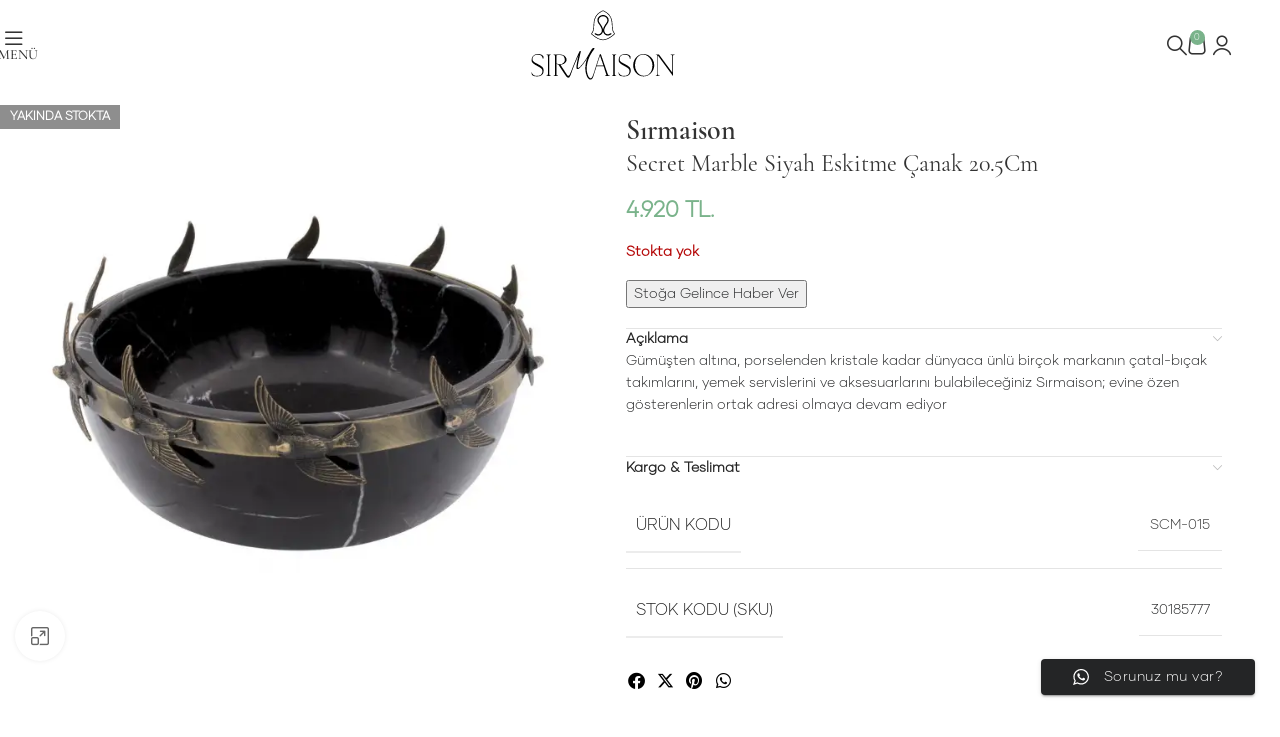

--- FILE ---
content_type: text/html; charset=UTF-8
request_url: https://sirmaison.com/urun/sirmaison-secret-marble-siyah-eskitme-canak-20-5cm-scm-015/
body_size: 38418
content:
<!DOCTYPE html>
<html lang="tr">
<head>
	<meta charset="UTF-8"><link data-optimized="2" rel="stylesheet" href="https://sirmaison.com/wp-content/litespeed/css/890c6abc6d57d393dbf872cf61ea6a81.css?ver=671f4" />
	<link rel="profile" href="https://gmpg.org/xfn/11">
	<link rel="pingback" href="https://sirmaison.com/xmlrpc.php">

	<meta name='robots' content='index, follow, max-image-preview:large, max-snippet:-1, max-video-preview:-1' />

	<!-- This site is optimized with the Yoast SEO Premium plugin v24.6 (Yoast SEO v24.6) - https://yoast.com/wordpress/plugins/seo/ -->
	<title>Secret Marble Siyah Eskitme Çanak 20.5Cm &#8902; Sirmaison.com</title>
	<link rel="canonical" href="https://sirmaison.com/urun/sirmaison-secret-marble-siyah-eskitme-canak-20-5cm-scm-015/" />
	<meta property="og:locale" content="tr_TR" />
	<meta property="og:type" content="article" />
	<meta property="og:title" content="Secret Marble Siyah Eskitme Çanak 20.5Cm" />
	<meta property="og:description" content="Gümüşten altına, porselenden kristale kadar dünyaca ünlü birçok markanın çatal-bıçak takımlarını, yemek servislerini ve aksesuarlarını bulabileceğiniz Sırmaison; evine özen gösterenlerin" />
	<meta property="og:url" content="https://sirmaison.com/urun/sirmaison-secret-marble-siyah-eskitme-canak-20-5cm-scm-015/" />
	<meta property="og:site_name" content="Sirmaison" />
	<meta property="article:publisher" content="https://www.facebook.com/Sirmaison" />
	<meta property="article:modified_time" content="2025-12-30T17:50:51+00:00" />
	<meta property="og:image" content="https://sirmaison.com/wp-content/uploads/2023/08/Sirmaison-Secret-Marble-Siyah-Eskitme-Canak-20.5Cm-30185777.jpg" />
	<meta property="og:image:width" content="1200" />
	<meta property="og:image:height" content="800" />
	<meta property="og:image:type" content="image/jpeg" />
	<meta name="twitter:card" content="summary_large_image" />
	<meta name="twitter:site" content="@sirmaison" />
	<script type="application/ld+json" class="yoast-schema-graph">{"@context":"https://schema.org","@graph":[{"@type":["WebPage","ItemPage"],"@id":"https://sirmaison.com/urun/sirmaison-secret-marble-siyah-eskitme-canak-20-5cm-scm-015/","url":"https://sirmaison.com/urun/sirmaison-secret-marble-siyah-eskitme-canak-20-5cm-scm-015/","name":"Secret Marble Siyah Eskitme Çanak 20.5Cm &#8902; Sirmaison.com","isPartOf":{"@id":"https://sirmaison.com/#website"},"primaryImageOfPage":{"@id":"https://sirmaison.com/urun/sirmaison-secret-marble-siyah-eskitme-canak-20-5cm-scm-015/#primaryimage"},"image":{"@id":"https://sirmaison.com/urun/sirmaison-secret-marble-siyah-eskitme-canak-20-5cm-scm-015/#primaryimage"},"thumbnailUrl":"https://sirmaison.com/wp-content/uploads/2023/08/Sirmaison-Secret-Marble-Siyah-Eskitme-Canak-20.5Cm-30185777.jpg","datePublished":"2023-05-06T10:40:04+00:00","dateModified":"2025-12-30T17:50:51+00:00","breadcrumb":{"@id":"https://sirmaison.com/urun/sirmaison-secret-marble-siyah-eskitme-canak-20-5cm-scm-015/#breadcrumb"},"inLanguage":"tr","potentialAction":[{"@type":"ReadAction","target":["https://sirmaison.com/urun/sirmaison-secret-marble-siyah-eskitme-canak-20-5cm-scm-015/"]}]},{"@type":"ImageObject","inLanguage":"tr","@id":"https://sirmaison.com/urun/sirmaison-secret-marble-siyah-eskitme-canak-20-5cm-scm-015/#primaryimage","url":"https://sirmaison.com/wp-content/uploads/2023/08/Sirmaison-Secret-Marble-Siyah-Eskitme-Canak-20.5Cm-30185777.jpg","contentUrl":"https://sirmaison.com/wp-content/uploads/2023/08/Sirmaison-Secret-Marble-Siyah-Eskitme-Canak-20.5Cm-30185777.jpg","width":1200,"height":800,"caption":"Sirmaison-Secret Marble Siyah Eskitme Çanak 20.5Cm-30185777"},{"@type":"BreadcrumbList","@id":"https://sirmaison.com/urun/sirmaison-secret-marble-siyah-eskitme-canak-20-5cm-scm-015/#breadcrumb","itemListElement":[{"@type":"ListItem","position":1,"name":"Home","item":"https://sirmaison.com/"},{"@type":"ListItem","position":2,"name":"Tüm Ürünler","item":"https://sirmaison.com/magaza/"},{"@type":"ListItem","position":3,"name":"Secret Marble Siyah Eskitme Çanak 20.5Cm"}]},{"@type":"WebSite","@id":"https://sirmaison.com/#website","url":"https://sirmaison.com/","name":"Sirmaison","description":"","publisher":{"@id":"https://sirmaison.com/#organization"},"potentialAction":[{"@type":"SearchAction","target":{"@type":"EntryPoint","urlTemplate":"https://sirmaison.com/?s={search_term_string}"},"query-input":{"@type":"PropertyValueSpecification","valueRequired":true,"valueName":"search_term_string"}}],"inLanguage":"tr"},{"@type":"Organization","@id":"https://sirmaison.com/#organization","name":"Sırma İthalat İhracat Ltd. Şti.","alternateName":"Sirmaison","url":"https://sirmaison.com/","logo":{"@type":"ImageObject","inLanguage":"tr","@id":"https://sirmaison.com/#/schema/logo/image/","url":"https://sirmaison.com/wp-content/uploads/2023/08/sm-fav.png","contentUrl":"https://sirmaison.com/wp-content/uploads/2023/08/sm-fav.png","width":900,"height":900,"caption":"Sırma İthalat İhracat Ltd. Şti."},"image":{"@id":"https://sirmaison.com/#/schema/logo/image/"},"sameAs":["https://www.facebook.com/Sirmaison","https://x.com/sirmaison"]}]}</script>
	<!-- / Yoast SEO Premium plugin. -->


<link rel='dns-prefetch' href='//www.googletagmanager.com' />
<link rel='dns-prefetch' href='//use.fontawesome.com' />
<link rel="alternate" type="application/rss+xml" title="Sirmaison &raquo; akışı" href="https://sirmaison.com/feed/" />
<link rel="alternate" type="application/rss+xml" title="Sirmaison &raquo; yorum akışı" href="https://sirmaison.com/comments/feed/" />
<link rel="alternate" title="oEmbed (JSON)" type="application/json+oembed" href="https://sirmaison.com/wp-json/oembed/1.0/embed?url=https%3A%2F%2Fsirmaison.com%2Furun%2Fsirmaison-secret-marble-siyah-eskitme-canak-20-5cm-scm-015%2F" />
<link rel="alternate" title="oEmbed (XML)" type="text/xml+oembed" href="https://sirmaison.com/wp-json/oembed/1.0/embed?url=https%3A%2F%2Fsirmaison.com%2Furun%2Fsirmaison-secret-marble-siyah-eskitme-canak-20-5cm-scm-015%2F&#038;format=xml" />











































































<script type="text/javascript" src="https://sirmaison.com/wp-includes/js/jquery/jquery.min.js?ver=3.7.1" id="jquery-core-js"></script>
<script type="text/javascript" src="https://sirmaison.com/wp-includes/js/jquery/jquery-migrate.min.js?ver=3.4.1" id="jquery-migrate-js"></script>
<script type="text/javascript" id="print-invoices-packing-slip-labels-for-woocommerce_public-js-extra">
/* <![CDATA[ */
var wf_pklist_params_public = {"show_document_preview":"No","document_access_type":"logged_in","is_user_logged_in":"","msgs":{"invoice_number_prompt_free_order":"Fatura ayarlar\u0131 \u003E Geli\u015fmi\u015f'te '\u00dccretsiz sipari\u015fler i\u00e7in fatura olu\u015ftur' devre d\u0131\u015f\u0131 b\u0131rak\u0131ld\u0131. Bu \u00fccretsiz sipari\u015f i\u00e7in fatura olu\u015fturmaya \u00e7al\u0131\u015f\u0131yorsunuz. \u0130lerlemek?","creditnote_number_prompt":"say\u0131 hen\u00fcz olu\u015fturulmad\u0131. El ile bir tane olu\u015fturmak istiyor musunuz?","invoice_number_prompt_no_from_addr":"L\u00fctfen eklentinin genel ayarlar\u0131nda `adresinden` doldurun.","invoice_title_prompt":"Fatura","invoice_number_prompt":"say\u0131 hen\u00fcz olu\u015fturulmad\u0131. El ile bir tane olu\u015fturmak istiyor musunuz?","pop_dont_show_again":false,"request_error":"Request error.","error_loading_data":"Error loading data.","min_value_error":"minimum value should be","generating_document_text":"Generating document...","new_tab_open_error":"Failed to open new tab. Please check your browser settings."}};
//# sourceURL=print-invoices-packing-slip-labels-for-woocommerce_public-js-extra
/* ]]> */
</script>
<script type="text/javascript" src="https://sirmaison.com/wp-content/plugins/print-invoices-packing-slip-labels-for-woocommerce/public/js/wf-woocommerce-packing-list-public.js?ver=4.7.5" id="print-invoices-packing-slip-labels-for-woocommerce_public-js"></script>
<script type="text/javascript" id="custom-script-js-extra">
/* <![CDATA[ */
var WPIAjax = {"ajaxurl":"https://sirmaison.com/wp-admin/admin-ajax.php"};
//# sourceURL=custom-script-js-extra
/* ]]> */
</script>
<script type="text/javascript" src="https://sirmaison.com/wp-content/plugins/request-a-quote-for-woocommerce/custom.js?ver=6.9" id="custom-script-js"></script>
<script type="text/javascript" src="//sirmaison.com/wp-content/plugins/revslider/public/js/libs/tptools.js?ver=6.7.31" id="tp-tools-js" async="async" data-wp-strategy="async"></script>
<script type="text/javascript" src="//sirmaison.com/wp-content/plugins/revslider/public/js/sr7.js?ver=6.7.31" id="sr7-js" async="async" data-wp-strategy="async"></script>
<script type="text/javascript" src="https://sirmaison.com/wp-content/plugins/woocommerce/assets/js/jquery-blockui/jquery.blockUI.min.js?ver=2.7.0-wc.9.7.2" id="jquery-blockui-js" data-wp-strategy="defer"></script>
<script type="text/javascript" id="wc-add-to-cart-js-extra">
/* <![CDATA[ */
var wc_add_to_cart_params = {"ajax_url":"/wp-admin/admin-ajax.php","wc_ajax_url":"/?wc-ajax=%%endpoint%%","i18n_view_cart":"Sepetim","cart_url":"https://sirmaison.com/sepet/","is_cart":"","cart_redirect_after_add":"no"};
//# sourceURL=wc-add-to-cart-js-extra
/* ]]> */
</script>
<script type="text/javascript" src="https://sirmaison.com/wp-content/plugins/woocommerce/assets/js/frontend/add-to-cart.min.js?ver=9.7.2" id="wc-add-to-cart-js" defer="defer" data-wp-strategy="defer"></script>
<script type="text/javascript" src="https://sirmaison.com/wp-content/plugins/woocommerce/assets/js/zoom/jquery.zoom.min.js?ver=1.7.21-wc.9.7.2" id="zoom-js" defer="defer" data-wp-strategy="defer"></script>
<script type="text/javascript" id="wc-single-product-js-extra">
/* <![CDATA[ */
var wc_single_product_params = {"i18n_required_rating_text":"L\u00fctfen bir oy belirleyin","i18n_rating_options":["1/5 y\u0131ld\u0131z","2/5 y\u0131ld\u0131z","3/5 y\u0131ld\u0131z","4/5 y\u0131ld\u0131z","5/5 y\u0131ld\u0131z"],"i18n_product_gallery_trigger_text":"Tam ekran g\u00f6rsel galerisini g\u00f6r\u00fcnt\u00fcleyin","review_rating_required":"yes","flexslider":{"rtl":false,"animation":"slide","smoothHeight":true,"directionNav":false,"controlNav":"thumbnails","slideshow":false,"animationSpeed":500,"animationLoop":false,"allowOneSlide":false},"zoom_enabled":"","zoom_options":[],"photoswipe_enabled":"","photoswipe_options":{"shareEl":false,"closeOnScroll":false,"history":false,"hideAnimationDuration":0,"showAnimationDuration":0},"flexslider_enabled":""};
//# sourceURL=wc-single-product-js-extra
/* ]]> */
</script>
<script type="text/javascript" src="https://sirmaison.com/wp-content/plugins/woocommerce/assets/js/frontend/single-product.min.js?ver=9.7.2" id="wc-single-product-js" defer="defer" data-wp-strategy="defer"></script>
<script type="text/javascript" src="https://sirmaison.com/wp-content/plugins/woocommerce/assets/js/js-cookie/js.cookie.min.js?ver=2.1.4-wc.9.7.2" id="js-cookie-js" defer="defer" data-wp-strategy="defer"></script>
<script type="text/javascript" id="woocommerce-js-extra">
/* <![CDATA[ */
var woocommerce_params = {"ajax_url":"/wp-admin/admin-ajax.php","wc_ajax_url":"/?wc-ajax=%%endpoint%%","i18n_password_show":"\u015eifreyi g\u00f6ster","i18n_password_hide":"\u015eifreyi gizle"};
//# sourceURL=woocommerce-js-extra
/* ]]> */
</script>
<script type="text/javascript" src="https://sirmaison.com/wp-content/plugins/woocommerce/assets/js/frontend/woocommerce.min.js?ver=9.7.2" id="woocommerce-js" defer="defer" data-wp-strategy="defer"></script>

<!-- Site Kit tarafından eklenen Google etiketi (gtag.js) snippet&#039;i -->
<!-- Google Analytics snippet added by Site Kit -->
<!-- Site Kit tarafından eklenen Google Ads snippet&#039;i -->
<script type="text/javascript" src="https://www.googletagmanager.com/gtag/js?id=GT-TWTRMR5" id="google_gtagjs-js" async></script>
<script type="text/javascript" id="google_gtagjs-js-after">
/* <![CDATA[ */
window.dataLayer = window.dataLayer || [];function gtag(){dataLayer.push(arguments);}
gtag("set","linker",{"domains":["sirmaison.com"]});
gtag("js", new Date());
gtag("set", "developer_id.dZTNiMT", true);
gtag("config", "GT-TWTRMR5");
gtag("config", "AW-587835228");
//# sourceURL=google_gtagjs-js-after
/* ]]> */
</script>
<script type="text/javascript" src="https://sirmaison.com/wp-content/themes/woodmart/js/libs/device.min.js?ver=8.1.1" id="wd-device-library-js"></script>
<script type="text/javascript" src="https://sirmaison.com/wp-content/themes/woodmart/js/scripts/global/scrollBar.min.js?ver=8.1.1" id="wd-scrollbar-js"></script>
<link rel="https://api.w.org/" href="https://sirmaison.com/wp-json/" /><link rel="alternate" title="JSON" type="application/json" href="https://sirmaison.com/wp-json/wp/v2/product/22298" /><link rel="EditURI" type="application/rsd+xml" title="RSD" href="https://sirmaison.com/xmlrpc.php?rsd" />
<meta name="generator" content="WordPress 6.9" />
<meta name="generator" content="WooCommerce 9.7.2" />
<link rel='shortlink' href='https://sirmaison.com/?p=22298' />
<meta name="generator" content="Site Kit by Google 1.170.0" /><script>document.createElement( "picture" );if(!window.HTMLPictureElement && document.addEventListener) {window.addEventListener("DOMContentLoaded", function() {var s = document.createElement("script");s.src = "https://sirmaison.com/wp-content/plugins/webp-express/js/picturefill.min.js";document.body.appendChild(s);});}</script><!-- Google site verification - Google for WooCommerce -->
<meta name="google-site-verification" content="8QSl0B9P7gW9zQM9PmXXBuzNioTg2bMHskcJLkGKFkk" />
					<meta name="viewport" content="width=device-width, initial-scale=1.0, maximum-scale=1.0, user-scalable=no">
										<noscript><style>.woocommerce-product-gallery{ opacity: 1 !important; }</style></noscript>
	
            

        <meta name="generator" content="Elementor 3.28.1; features: additional_custom_breakpoints, e_local_google_fonts; settings: css_print_method-external, google_font-enabled, font_display-swap">
			<script  type="text/javascript">
				!function(f,b,e,v,n,t,s){if(f.fbq)return;n=f.fbq=function(){n.callMethod?
					n.callMethod.apply(n,arguments):n.queue.push(arguments)};if(!f._fbq)f._fbq=n;
					n.push=n;n.loaded=!0;n.version='2.0';n.queue=[];t=b.createElement(e);t.async=!0;
					t.src=v;s=b.getElementsByTagName(e)[0];s.parentNode.insertBefore(t,s)}(window,
					document,'script','https://connect.facebook.net/en_US/fbevents.js');
			</script>
			<!-- WooCommerce Facebook Integration Begin -->
			<script  type="text/javascript">

				fbq('init', '715023463050611', {}, {
    "agent": "woocommerce-9.7.2-3.5.4"
});

				document.addEventListener( 'DOMContentLoaded', function() {
					// Insert placeholder for events injected when a product is added to the cart through AJAX.
					document.body.insertAdjacentHTML( 'beforeend', '<div class=\"wc-facebook-pixel-event-placeholder\"></div>' );
				}, false );

			</script>
			<!-- WooCommerce Facebook Integration End -->
						
			<!-- Google tag (gtag.js) -->
<script async src="https://www.googletagmanager.com/gtag/js?id=AW-587835228"></script>
<script>
  window.dataLayer = window.dataLayer || [];
  function gtag(){dataLayer.push(arguments);}
  gtag('js', new Date());

  gtag('config', 'AW-587835228');
</script><link rel="preconnect" href="https://fonts.googleapis.com">
<link rel="preconnect" href="https://fonts.gstatic.com/" crossorigin>
<meta name="generator" content="Powered by Slider Revolution 6.7.31 - responsive, Mobile-Friendly Slider Plugin for WordPress with comfortable drag and drop interface." />
<link rel="icon" href="https://sirmaison.com/wp-content/uploads/2023/08/cropped-sm-fav-32x32.png" sizes="32x32" />
<link rel="icon" href="https://sirmaison.com/wp-content/uploads/2023/08/cropped-sm-fav-192x192.png" sizes="192x192" />
<link rel="apple-touch-icon" href="https://sirmaison.com/wp-content/uploads/2023/08/cropped-sm-fav-180x180.png" />
<meta name="msapplication-TileImage" content="https://sirmaison.com/wp-content/uploads/2023/08/cropped-sm-fav-270x270.png" />
<script>
	window._tpt			??= {};
	window.SR7			??= {};
	_tpt.R				??= {};
	_tpt.R.fonts		??= {};
	_tpt.R.fonts.customFonts??= {};
	SR7.devMode			=  false;
	SR7.F 				??= {};
	SR7.G				??= {};
	SR7.LIB				??= {};
	SR7.E				??= {};
	SR7.E.gAddons		??= {};
	SR7.E.php 			??= {};
	SR7.E.nonce			= 'e0015e5073';
	SR7.E.ajaxurl		= 'https://sirmaison.com/wp-admin/admin-ajax.php';
	SR7.E.resturl		= 'https://sirmaison.com/wp-json/';
	SR7.E.slug_path		= 'revslider/revslider.php';
	SR7.E.slug			= 'revslider';
	SR7.E.plugin_url	= 'https://sirmaison.com/wp-content/plugins/revslider/';
	SR7.E.wp_plugin_url = 'https://sirmaison.com/wp-content/plugins/';
	SR7.E.revision		= '6.7.31';
	SR7.E.fontBaseUrl	= '';
	SR7.G.breakPoints 	= [1240,1024,778,480];
	SR7.E.modules 		= ['module','page','slide','layer','draw','animate','srtools','canvas','defaults','carousel','navigation','media','modifiers','migration'];
	SR7.E.libs 			= ['WEBGL'];
	SR7.E.css 			= ['csslp','cssbtns','cssfilters','cssnav','cssmedia'];
	SR7.E.resources		= {};
	SR7.JSON			??= {};
/*! Slider Revolution 7.0 - Page Processor */
!function(){"use strict";window.SR7??={},window._tpt??={},SR7.version="Slider Revolution 6.7.16",_tpt.getMobileZoom=()=>_tpt.is_mobile?document.documentElement.clientWidth/window.innerWidth:1,_tpt.getWinDim=function(t){_tpt.screenHeightWithUrlBar??=window.innerHeight;let e=SR7.F?.modal?.visible&&SR7.M[SR7.F.module.getIdByAlias(SR7.F.modal.requested)];_tpt.scrollBar=window.innerWidth!==document.documentElement.clientWidth||e&&window.innerWidth!==e.c.module.clientWidth,_tpt.winW=_tpt.getMobileZoom()*window.innerWidth-(_tpt.scrollBar||"prepare"==t?_tpt.scrollBarW??_tpt.mesureScrollBar():0),_tpt.winH=_tpt.getMobileZoom()*window.innerHeight,_tpt.winWAll=document.documentElement.clientWidth},_tpt.getResponsiveLevel=function(t,e){SR7.M[e];return _tpt.closestGE(t,_tpt.winWAll)},_tpt.mesureScrollBar=function(){let t=document.createElement("div");return t.className="RSscrollbar-measure",t.style.width="100px",t.style.height="100px",t.style.overflow="scroll",t.style.position="absolute",t.style.top="-9999px",document.body.appendChild(t),_tpt.scrollBarW=t.offsetWidth-t.clientWidth,document.body.removeChild(t),_tpt.scrollBarW},_tpt.loadCSS=async function(t,e,s){return s?_tpt.R.fonts.required[e].status=1:(_tpt.R[e]??={},_tpt.R[e].status=1),new Promise(((i,n)=>{if(_tpt.isStylesheetLoaded(t))s?_tpt.R.fonts.required[e].status=2:_tpt.R[e].status=2,i();else{const o=document.createElement("link");o.rel="stylesheet";let l="text",r="css";o["type"]=l+"/"+r,o.href=t,o.onload=()=>{s?_tpt.R.fonts.required[e].status=2:_tpt.R[e].status=2,i()},o.onerror=()=>{s?_tpt.R.fonts.required[e].status=3:_tpt.R[e].status=3,n(new Error(`Failed to load CSS: ${t}`))},document.head.appendChild(o)}}))},_tpt.addContainer=function(t){const{tag:e="div",id:s,class:i,datas:n,textContent:o,iHTML:l}=t,r=document.createElement(e);if(s&&""!==s&&(r.id=s),i&&""!==i&&(r.className=i),n)for(const[t,e]of Object.entries(n))"style"==t?r.style.cssText=e:r.setAttribute(`data-${t}`,e);return o&&(r.textContent=o),l&&(r.innerHTML=l),r},_tpt.collector=function(){return{fragment:new DocumentFragment,add(t){var e=_tpt.addContainer(t);return this.fragment.appendChild(e),e},append(t){t.appendChild(this.fragment)}}},_tpt.isStylesheetLoaded=function(t){let e=t.split("?")[0];return Array.from(document.querySelectorAll('link[rel="stylesheet"], link[rel="preload"]')).some((t=>t.href.split("?")[0]===e))},_tpt.preloader={requests:new Map,preloaderTemplates:new Map,show:function(t,e){if(!e||!t)return;const{type:s,color:i}=e;if(s<0||"off"==s)return;const n=`preloader_${s}`;let o=this.preloaderTemplates.get(n);o||(o=this.build(s,i),this.preloaderTemplates.set(n,o)),this.requests.has(t)||this.requests.set(t,{count:0});const l=this.requests.get(t);clearTimeout(l.timer),l.count++,1===l.count&&(l.timer=setTimeout((()=>{l.preloaderClone=o.cloneNode(!0),l.anim&&l.anim.kill(),void 0!==_tpt.gsap?l.anim=_tpt.gsap.fromTo(l.preloaderClone,1,{opacity:0},{opacity:1}):l.preloaderClone.classList.add("sr7-fade-in"),t.appendChild(l.preloaderClone)}),150))},hide:function(t){if(!this.requests.has(t))return;const e=this.requests.get(t);e.count--,e.count<0&&(e.count=0),e.anim&&e.anim.kill(),0===e.count&&(clearTimeout(e.timer),e.preloaderClone&&(e.preloaderClone.classList.remove("sr7-fade-in"),e.anim=_tpt.gsap.to(e.preloaderClone,.3,{opacity:0,onComplete:function(){e.preloaderClone.remove()}})))},state:function(t){if(!this.requests.has(t))return!1;return this.requests.get(t).count>0},build:(t,e="#ffffff",s="")=>{if(t<0||"off"===t)return null;const i=parseInt(t);if(t="prlt"+i,isNaN(i))return null;if(_tpt.loadCSS(SR7.E.plugin_url+"public/css/preloaders/t"+i+".css","preloader_"+t),isNaN(i)||i<6){const n=`background-color:${e}`,o=1===i||2==i?n:"",l=3===i||4==i?n:"",r=_tpt.collector();["dot1","dot2","bounce1","bounce2","bounce3"].forEach((t=>r.add({tag:"div",class:t,datas:{style:l}})));const d=_tpt.addContainer({tag:"sr7-prl",class:`${t} ${s}`,datas:{style:o}});return r.append(d),d}{let n={};if(7===i){let t;e.startsWith("#")?(t=e.replace("#",""),t=`rgba(${parseInt(t.substring(0,2),16)}, ${parseInt(t.substring(2,4),16)}, ${parseInt(t.substring(4,6),16)}, `):e.startsWith("rgb")&&(t=e.slice(e.indexOf("(")+1,e.lastIndexOf(")")).split(",").map((t=>t.trim())),t=`rgba(${t[0]}, ${t[1]}, ${t[2]}, `),t&&(n.style=`border-top-color: ${t}0.65); border-bottom-color: ${t}0.15); border-left-color: ${t}0.65); border-right-color: ${t}0.15)`)}else 12===i&&(n.style=`background:${e}`);const o=[10,0,4,2,5,9,0,4,4,2][i-6],l=_tpt.collector(),r=l.add({tag:"div",class:"sr7-prl-inner",datas:n});Array.from({length:o}).forEach((()=>r.appendChild(l.add({tag:"span",datas:{style:`background:${e}`}}))));const d=_tpt.addContainer({tag:"sr7-prl",class:`${t} ${s}`});return l.append(d),d}}},SR7.preLoader={show:(t,e)=>{"off"!==(SR7.M[t]?.settings?.pLoader?.type??"off")&&_tpt.preloader.show(e||SR7.M[t].c.module,SR7.M[t]?.settings?.pLoader??{color:"#fff",type:10})},hide:(t,e)=>{"off"!==(SR7.M[t]?.settings?.pLoader?.type??"off")&&_tpt.preloader.hide(e||SR7.M[t].c.module)},state:(t,e)=>_tpt.preloader.state(e||SR7.M[t].c.module)},_tpt.prepareModuleHeight=function(t){window.SR7.M??={},window.SR7.M[t.id]??={},"ignore"==t.googleFont&&(SR7.E.ignoreGoogleFont=!0);let e=window.SR7.M[t.id];if(null==_tpt.scrollBarW&&_tpt.mesureScrollBar(),e.c??={},e.states??={},e.settings??={},e.settings.size??={},t.fixed&&(e.settings.fixed=!0),e.c.module=document.querySelector("sr7-module#"+t.id),e.c.adjuster=e.c.module.getElementsByTagName("sr7-adjuster")[0],e.c.content=e.c.module.getElementsByTagName("sr7-content")[0],"carousel"==t.type&&(e.c.carousel=e.c.content.getElementsByTagName("sr7-carousel")[0]),null==e.c.module||null==e.c.module)return;t.plType&&t.plColor&&(e.settings.pLoader={type:t.plType,color:t.plColor}),void 0===t.plType||"off"===t.plType||SR7.preLoader.state(t.id)&&SR7.preLoader.state(t.id,e.c.module)||SR7.preLoader.show(t.id,e.c.module),_tpt.winW||_tpt.getWinDim("prepare"),_tpt.getWinDim();let s=""+e.c.module.dataset?.modal;"modal"==s||"true"==s||"undefined"!==s&&"false"!==s||(e.settings.size.fullWidth=t.size.fullWidth,e.LEV??=_tpt.getResponsiveLevel(window.SR7.G.breakPoints,t.id),t.vpt=_tpt.fillArray(t.vpt,5),e.settings.vPort=t.vpt[e.LEV],void 0!==t.el&&"720"==t.el[4]&&t.gh[4]!==t.el[4]&&"960"==t.el[3]&&t.gh[3]!==t.el[3]&&"768"==t.el[2]&&t.gh[2]!==t.el[2]&&delete t.el,e.settings.size.height=null==t.el||null==t.el[e.LEV]||0==t.el[e.LEV]||"auto"==t.el[e.LEV]?_tpt.fillArray(t.gh,5,-1):_tpt.fillArray(t.el,5,-1),e.settings.size.width=_tpt.fillArray(t.gw,5,-1),e.settings.size.minHeight=_tpt.fillArray(t.mh??[0],5,-1),e.cacheSize={fullWidth:e.settings.size?.fullWidth,fullHeight:e.settings.size?.fullHeight},void 0!==t.off&&(t.off?.t&&(e.settings.size.m??={})&&(e.settings.size.m.t=t.off.t),t.off?.b&&(e.settings.size.m??={})&&(e.settings.size.m.b=t.off.b),t.off?.l&&(e.settings.size.p??={})&&(e.settings.size.p.l=t.off.l),t.off?.r&&(e.settings.size.p??={})&&(e.settings.size.p.r=t.off.r),e.offsetPrepared=!0),_tpt.updatePMHeight(t.id,t,!0))},_tpt.updatePMHeight=(t,e,s)=>{let i=SR7.M[t];var n=i.settings.size.fullWidth?_tpt.winW:i.c.module.parentNode.offsetWidth;n=0===n||isNaN(n)?_tpt.winW:n;let o=i.settings.size.width[i.LEV]||i.settings.size.width[i.LEV++]||i.settings.size.width[i.LEV--]||n,l=i.settings.size.height[i.LEV]||i.settings.size.height[i.LEV++]||i.settings.size.height[i.LEV--]||0,r=i.settings.size.minHeight[i.LEV]||i.settings.size.minHeight[i.LEV++]||i.settings.size.minHeight[i.LEV--]||0;if(l="auto"==l?0:l,l=parseInt(l),"carousel"!==e.type&&(n-=parseInt(e.onw??0)||0),i.MP=!i.settings.size.fullWidth&&n<o||_tpt.winW<o?Math.min(1,n/o):1,e.size.fullScreen||e.size.fullHeight){let t=parseInt(e.fho)||0,s=(""+e.fho).indexOf("%")>-1;e.newh=_tpt.winH-(s?_tpt.winH*t/100:t)}else e.newh=i.MP*Math.max(l,r);if(e.newh+=(parseInt(e.onh??0)||0)+(parseInt(e.carousel?.pt)||0)+(parseInt(e.carousel?.pb)||0),void 0!==e.slideduration&&(e.newh=Math.max(e.newh,parseInt(e.slideduration)/3)),e.shdw&&_tpt.buildShadow(e.id,e),i.c.adjuster.style.height=e.newh+"px",i.c.module.style.height=e.newh+"px",i.c.content.style.height=e.newh+"px",i.states.heightPrepared=!0,i.dims??={},i.dims.moduleRect=i.c.module.getBoundingClientRect(),i.c.content.style.left="-"+i.dims.moduleRect.left+"px",!i.settings.size.fullWidth)return s&&requestAnimationFrame((()=>{n!==i.c.module.parentNode.offsetWidth&&_tpt.updatePMHeight(e.id,e)})),void _tpt.bgStyle(e.id,e,window.innerWidth==_tpt.winW,!0);_tpt.bgStyle(e.id,e,window.innerWidth==_tpt.winW,!0),requestAnimationFrame((function(){s&&requestAnimationFrame((()=>{n!==i.c.module.parentNode.offsetWidth&&_tpt.updatePMHeight(e.id,e)}))})),i.earlyResizerFunction||(i.earlyResizerFunction=function(){requestAnimationFrame((function(){_tpt.getWinDim(),_tpt.moduleDefaults(e.id,e),_tpt.updateSlideBg(t,!0)}))},window.addEventListener("resize",i.earlyResizerFunction))},_tpt.buildShadow=function(t,e){let s=SR7.M[t];null==s.c.shadow&&(s.c.shadow=document.createElement("sr7-module-shadow"),s.c.shadow.classList.add("sr7-shdw-"+e.shdw),s.c.content.appendChild(s.c.shadow))},_tpt.bgStyle=async(t,e,s,i,n)=>{const o=SR7.M[t];if((e=e??o.settings).fixed&&!o.c.module.classList.contains("sr7-top-fixed")&&(o.c.module.classList.add("sr7-top-fixed"),o.c.module.style.position="fixed",o.c.module.style.width="100%",o.c.module.style.top="0px",o.c.module.style.left="0px",o.c.module.style.pointerEvents="none",o.c.module.style.zIndex=5e3,o.c.content.style.pointerEvents="none"),null==o.c.bgcanvas){let t=document.createElement("sr7-module-bg"),l=!1;if("string"==typeof e?.bg?.color&&e?.bg?.color.includes("{"))if(_tpt.gradient&&_tpt.gsap)e.bg.color=_tpt.gradient.convert(e.bg.color);else try{let t=JSON.parse(e.bg.color);(t?.orig||t?.string)&&(e.bg.color=JSON.parse(e.bg.color))}catch(t){return}let r="string"==typeof e?.bg?.color?e?.bg?.color||"transparent":e?.bg?.color?.string??e?.bg?.color?.orig??e?.bg?.color?.color??"transparent";if(t.style["background"+(String(r).includes("grad")?"":"Color")]=r,("transparent"!==r||n)&&(l=!0),o.offsetPrepared&&(t.style.visibility="hidden"),e?.bg?.image?.src&&(t.style.backgroundImage=`url(${e?.bg?.image.src})`,t.style.backgroundSize=""==(e.bg.image?.size??"")?"cover":e.bg.image.size,t.style.backgroundPosition=e.bg.image.position,t.style.backgroundRepeat=""==e.bg.image.repeat||null==e.bg.image.repeat?"no-repeat":e.bg.image.repeat,l=!0),!l)return;o.c.bgcanvas=t,e.size.fullWidth?t.style.width=_tpt.winW-(s&&_tpt.winH<document.body.offsetHeight?_tpt.scrollBarW:0)+"px":i&&(t.style.width=o.c.module.offsetWidth+"px"),e.sbt?.use?o.c.content.appendChild(o.c.bgcanvas):o.c.module.appendChild(o.c.bgcanvas)}o.c.bgcanvas.style.height=void 0!==e.newh?e.newh+"px":("carousel"==e.type?o.dims.module.h:o.dims.content.h)+"px",o.c.bgcanvas.style.left=!s&&e.sbt?.use||o.c.bgcanvas.closest("SR7-CONTENT")?"0px":"-"+(o?.dims?.moduleRect?.left??0)+"px"},_tpt.updateSlideBg=function(t,e){const s=SR7.M[t];let i=s.settings;s?.c?.bgcanvas&&(i.size.fullWidth?s.c.bgcanvas.style.width=_tpt.winW-(e&&_tpt.winH<document.body.offsetHeight?_tpt.scrollBarW:0)+"px":preparing&&(s.c.bgcanvas.style.width=s.c.module.offsetWidth+"px"))},_tpt.moduleDefaults=(t,e)=>{let s=SR7.M[t];null!=s&&null!=s.c&&null!=s.c.module&&(s.dims??={},s.dims.moduleRect=s.c.module.getBoundingClientRect(),s.c.content.style.left="-"+s.dims.moduleRect.left+"px",s.c.content.style.width=_tpt.winW-_tpt.scrollBarW+"px","carousel"==e.type&&(s.c.module.style.overflow="visible"),_tpt.bgStyle(t,e,window.innerWidth==_tpt.winW))},_tpt.getOffset=t=>{var e=t.getBoundingClientRect(),s=window.pageXOffset||document.documentElement.scrollLeft,i=window.pageYOffset||document.documentElement.scrollTop;return{top:e.top+i,left:e.left+s}},_tpt.fillArray=function(t,e){let s,i;t=Array.isArray(t)?t:[t];let n=Array(e),o=t.length;for(i=0;i<t.length;i++)n[i+(e-o)]=t[i],null==s&&"#"!==t[i]&&(s=t[i]);for(let t=0;t<e;t++)void 0!==n[t]&&"#"!=n[t]||(n[t]=s),s=n[t];return n},_tpt.closestGE=function(t,e){let s=Number.MAX_VALUE,i=-1;for(let n=0;n<t.length;n++)t[n]-1>=e&&t[n]-1-e<s&&(s=t[n]-1-e,i=n);return++i}}();</script>

		<!-- Global site tag (gtag.js) - Google Ads: AW-587835228 - Google for WooCommerce -->
		<script async src="https://www.googletagmanager.com/gtag/js?id=AW-587835228"></script>
		<script>
			window.dataLayer = window.dataLayer || [];
			function gtag() { dataLayer.push(arguments); }
			gtag( 'consent', 'default', {
				analytics_storage: 'denied',
				ad_storage: 'denied',
				ad_user_data: 'denied',
				ad_personalization: 'denied',
				region: ['AT', 'BE', 'BG', 'HR', 'CY', 'CZ', 'DK', 'EE', 'FI', 'FR', 'DE', 'GR', 'HU', 'IS', 'IE', 'IT', 'LV', 'LI', 'LT', 'LU', 'MT', 'NL', 'NO', 'PL', 'PT', 'RO', 'SK', 'SI', 'ES', 'SE', 'GB', 'CH'],
				wait_for_update: 500,
			} );
			gtag('js', new Date());
			gtag('set', 'developer_id.dOGY3NW', true);
			gtag("config", "AW-587835228", { "groups": "GLA", "send_page_view": false });		</script>

		</head>

<body class="wp-singular product-template-default single single-product postid-22298 wp-custom-logo wp-theme-woodmart wp-child-theme-woodmart-child theme-woodmart woocommerce woocommerce-page woocommerce-no-js wrapper-full-width  categories-accordion-on woodmart-ajax-shop-on wd-sticky-btn-on wd-sticky-btn-on-mb elementor-default elementor-kit-6">
			<script type="text/javascript" id="wd-flicker-fix">// Flicker fix.</script><script type="text/javascript">
/* <![CDATA[ */
gtag("event", "page_view", {send_to: "GLA"});
/* ]]> */
</script>
	
	
	<div class="wd-page-wrapper website-wrapper">
									<header class="whb-header whb-header_731765 whb-sticky-shadow whb-scroll-slide whb-sticky-real whb-hide-on-scroll">
					<div class="whb-main-header">
	
<div class="whb-row whb-top-bar whb-not-sticky-row whb-without-bg whb-without-border whb-color-light whb-hidden-desktop whb-hidden-mobile whb-flex-flex-middle">
	<div class="container">
		<div class="whb-flex-row whb-top-bar-inner">
			<div class="whb-column whb-col-left whb-column5 whb-visible-lg whb-empty-column">
	</div>
<div class="whb-column whb-col-center whb-column6 whb-visible-lg whb-empty-column">
	</div>
<div class="whb-column whb-col-right whb-column7 whb-visible-lg whb-empty-column">
	</div>
<div class="whb-column whb-col-mobile whb-column_mobile1 whb-hidden-lg">
				<div id="" class=" wd-social-icons wd-style-default social-share wd-shape-circle  whb-ifj45ut4usw778fsl6fq color-scheme-light text-center">
				
				
									<a rel="noopener noreferrer nofollow" href="https://www.facebook.com/sharer/sharer.php?u=https://sirmaison.com/urun/sirmaison-secret-marble-siyah-eskitme-canak-20-5cm-scm-015/" target="_blank" class=" wd-social-icon social-facebook" aria-label="facebook sosyal bağlantı">
						<span class="wd-icon"></span>
											</a>
				
									<a rel="noopener noreferrer nofollow" href="https://x.com/share?url=https://sirmaison.com/urun/sirmaison-secret-marble-siyah-eskitme-canak-20-5cm-scm-015/" target="_blank" class=" wd-social-icon social-twitter" aria-label="X social link">
						<span class="wd-icon"></span>
											</a>
				
				
				
				
				
				
									<a rel="noopener noreferrer nofollow" href="https://pinterest.com/pin/create/button/?url=https://sirmaison.com/urun/sirmaison-secret-marble-siyah-eskitme-canak-20-5cm-scm-015/&media=https://sirmaison.com/wp-content/uploads/2023/08/Sirmaison-Secret-Marble-Siyah-Eskitme-Canak-20.5Cm-30185777.jpg&description=Secret+Marble+Siyah+Eskitme+%C3%87anak+20.5Cm" target="_blank" class=" wd-social-icon social-pinterest" aria-label="Pinterest sosyal bağlantısı">
						<span class="wd-icon"></span>
											</a>
				
				
				
				
				
				
				
				
				
				
				
				
				
				
				
				
				
				
				
				
			</div>

		</div>
		</div>
	</div>
</div>

<div class="whb-row whb-general-header whb-sticky-row whb-without-bg whb-without-border whb-color-dark whb-flex-equal-sides">
	<div class="container">
		<div class="whb-flex-row whb-general-header-inner">
			<div class="whb-column whb-col-left whb-column8 whb-visible-lg">
	<div class="wd-tools-element wd-header-mobile-nav wd-style-text wd-design-6 wd-with-wrap whb-zdd4q5k2bjdlp28hn4u4">
	<a href="#" rel="nofollow" aria-label="Mobil menüyü aç">
					<span class="wd-tools-inner">
		
		<span class="wd-tools-icon">
					</span>

		<span class="wd-tools-text">Menü</span>

					</span>
			</a>
</div></div>
<div class="whb-column whb-col-center whb-column9 whb-visible-lg">
	<div class="site-logo whb-gs8bcnxektjsro21n657">
	<a href="https://sirmaison.com/" class="wd-logo wd-main-logo" rel="home" aria-label="Site logo">
		<img data-lazyloaded="1" src="[data-uri]" width="1031" height="550" data-src="https://sirmaison.com/wp-content/uploads/2023/06/sirmaison-logo.svg" class="attachment-full size-full" alt="sirmaison-logo" style="max-width:212px;" decoding="async" /><noscript><img width="1031" height="550" src="https://sirmaison.com/wp-content/uploads/2023/06/sirmaison-logo.svg" class="attachment-full size-full" alt="sirmaison-logo" style="max-width:212px;" decoding="async" /></noscript>	</a>
	</div>
</div>
<div class="whb-column whb-col-right whb-column10 whb-visible-lg">
	<div class="wd-header-search wd-tools-element wd-design-1 wd-style-icon wd-display-full-screen whb-5vaxyqnyi7y8oaih7st5" title="Aramak">
	<a href="#" rel="nofollow" aria-label="Aramak">
		
			<span class="wd-tools-icon">
							</span>

			<span class="wd-tools-text">
				Aramak			</span>

			</a>
	</div>

<div class="wd-header-cart wd-tools-element wd-design-5 cart-widget-opener wd-style-icon whb-nedhm962r512y1xz9j06">
	<a href="https://sirmaison.com/sepet/" title="Alışveriş Sepeti">
		
			<span class="wd-tools-icon wd-icon-alt">
															<span class="wd-cart-number wd-tools-count">0 <span>öğeler</span></span>
									</span>
			<span class="wd-tools-text">
				
										<span class="wd-cart-subtotal"><span class="woocommerce-Price-amount amount"><bdi>0&nbsp;<span class="woocommerce-Price-currencySymbol">TL.</span></bdi></span></span>
					</span>

			</a>
	</div>
<div class="wd-header-my-account wd-tools-element wd-event-hover wd-design-1 wd-account-style-icon login-side-opener whb-vssfpylqqax9pvkfnxoz">
			<a href="https://sirmaison.com/hesabim/" title="Hesabım">
			
				<span class="wd-tools-icon">
									</span>
				<span class="wd-tools-text">
				Giriş / Kayıt			</span>

					</a>

			</div>
</div>
<div class="whb-column whb-mobile-left whb-column_mobile2 whb-hidden-lg">
	<div class="wd-tools-element wd-header-mobile-nav wd-style-text wd-design-6 whb-g1k0m1tib7raxrwkm1t3">
	<a href="#" rel="nofollow" aria-label="Mobil menüyü aç">
		
		<span class="wd-tools-icon">
					</span>

		<span class="wd-tools-text">Menü</span>

			</a>
</div></div>
<div class="whb-column whb-mobile-center whb-column_mobile3 whb-hidden-lg">
	<div class="site-logo whb-lt7vdqgaccmapftzurvt">
	<a href="https://sirmaison.com/" class="wd-logo wd-main-logo" rel="home" aria-label="Site logo">
		<img data-lazyloaded="1" src="[data-uri]" width="1031" height="550" data-src="https://sirmaison.com/wp-content/uploads/2023/06/sirmaison-logo.svg" class="attachment-full size-full" alt="sirmaison-logo" style="max-width:175px;" decoding="async" /><noscript><img width="1031" height="550" src="https://sirmaison.com/wp-content/uploads/2023/06/sirmaison-logo.svg" class="attachment-full size-full" alt="sirmaison-logo" style="max-width:175px;" decoding="async" /></noscript>	</a>
	</div>
</div>
<div class="whb-column whb-mobile-right whb-column_mobile4 whb-hidden-lg">
	
<div class="wd-header-search wd-tools-element wd-header-search-mobile wd-display-icon whb-vqh8g6b8pb5n08kwwisk wd-style-icon wd-design-1">
	<a href="#" rel="nofollow noopener" aria-label="Aramak">
		
			<span class="wd-tools-icon">
							</span>

			<span class="wd-tools-text">
				Aramak			</span>

			</a>
</div>

<div class="wd-header-cart wd-tools-element wd-design-5 cart-widget-opener whb-trk5sfmvib0ch1s1qbtc">
	<a href="https://sirmaison.com/sepet/" title="Alışveriş Sepeti">
		
			<span class="wd-tools-icon wd-icon-alt">
															<span class="wd-cart-number wd-tools-count">0 <span>öğeler</span></span>
									</span>
			<span class="wd-tools-text">
				
										<span class="wd-cart-subtotal"><span class="woocommerce-Price-amount amount"><bdi>0&nbsp;<span class="woocommerce-Price-currencySymbol">TL.</span></bdi></span></span>
					</span>

			</a>
	</div>
<div class="wd-header-my-account wd-tools-element wd-event-hover wd-design-1 wd-account-style-icon whb-l0bhvdvf3w8anm2ji30p">
			<a href="https://sirmaison.com/hesabim/" title="Hesabım">
			
				<span class="wd-tools-icon">
									</span>
				<span class="wd-tools-text">
				Giriş / Kayıt			</span>

					</a>

		
					<div class="wd-dropdown wd-dropdown-register">
						<div class="login-dropdown-inner woocommerce">
							<span class="wd-heading"><span class="title">Giriş Yap</span><a class="create-account-link" href="https://sirmaison.com/hesabim/?action=register">Bir hesap oluşturun</a></span>
										<form method="post" class="login woocommerce-form woocommerce-form-login
						" action="https://sirmaison.com/hesabim/" 			>

				
				
				<p class="woocommerce-FormRow woocommerce-FormRow--wide form-row form-row-wide form-row-username">
					<label for="username">Kullanıcı adı veya e-posta adresi&nbsp;<span class="required" aria-hidden="true">*</span><span class="screen-reader-text">Gerekli</span></label>
					<input type="text" class="woocommerce-Input woocommerce-Input--text input-text" name="username" id="username" value="" />				</p>
				<p class="woocommerce-FormRow woocommerce-FormRow--wide form-row form-row-wide form-row-password">
					<label for="password">Şifre&nbsp;<span class="required" aria-hidden="true">*</span><span class="screen-reader-text">Gerekli</span></label>
					<input class="woocommerce-Input woocommerce-Input--text input-text" type="password" name="password" id="password" autocomplete="current-password" />
				</p>

				
				<p class="form-row">
					<input type="hidden" id="woocommerce-login-nonce" name="woocommerce-login-nonce" value="03094a40f2" /><input type="hidden" name="_wp_http_referer" value="/urun/sirmaison-secret-marble-siyah-eskitme-canak-20-5cm-scm-015/" />										<button type="submit" class="button woocommerce-button woocommerce-form-login__submit" name="login" value="Giriş Yap">Giriş Yap</button>
				</p>

				<p class="login-form-footer">
					<a href="https://sirmaison.com/hesabim/lost-password/" class="woocommerce-LostPassword lost_password">Şifreni mi unuttun?</a>
					<label class="woocommerce-form__label woocommerce-form__label-for-checkbox woocommerce-form-login__rememberme">
						<input class="woocommerce-form__input woocommerce-form__input-checkbox" name="rememberme" type="checkbox" value="forever" title="Beni Hatırla" aria-label="Beni Hatırla" /> <span>Beni Hatırla</span>
					</label>
				</p>

				
							</form>

		
						</div>
					</div>
					</div>
</div>
		</div>
	</div>
</div>
</div>
				</header>
			
								<div class="wd-page-content main-page-wrapper">
		
		
		<main class="wd-content-layout content-layout-wrapper container wd-builder-on" role="main">
				<div class="wd-content-area site-content">								<div id="product-22298" class="single-product-page entry-content product type-product post-22298 status-publish first outofstock product_cat-aksesuarlar product_cat-dekorasyon-urunleri has-post-thumbnail taxable shipping-taxable purchasable product-type-simple">
							
					<div data-elementor-type="wp-post" data-elementor-id="25210" class="elementor elementor-25210" data-elementor-post-type="woodmart_layout">
						<section data-particle_enable="false" data-particle-mobile-disabled="false" class="wd-negative-gap elementor-section elementor-top-section elementor-element elementor-element-694575e2 elementor-section-boxed elementor-section-height-default elementor-section-height-default" data-id="694575e2" data-element_type="section">
						<div class="elementor-container elementor-column-gap-default">
					<div class="elementor-column elementor-col-50 elementor-top-column elementor-element elementor-element-31c5134a" data-id="31c5134a" data-element_type="column">
			<div class="elementor-widget-wrap elementor-element-populated">
						<div class="elementor-element elementor-element-1382807f prodim elementor-widget__width-inherit wd-single-gallery elementor-widget-theme-post-content elementor-widget elementor-widget-wd_single_product_gallery" data-id="1382807f" data-element_type="widget" data-widget_type="wd_single_product_gallery.default">
				<div class="elementor-widget-container">
					<div class="woocommerce-product-gallery woocommerce-product-gallery--with-images woocommerce-product-gallery--columns-4 images  thumbs-position-left wd-thumbs-wrap images image-action-zoom">
	<div class="wd-carousel-container wd-gallery-images">
		<div class="wd-carousel-inner">

		<div class="product-labels labels-rectangular"><span class="out-of-stock product-label">YAKINDA STOKTA</span></div>
		<figure class="woocommerce-product-gallery__wrapper wd-carousel wd-grid" data-autoheight="yes" style="--wd-col-lg:1;--wd-col-md:1;--wd-col-sm:1;">
			<div class="wd-carousel-wrap">

				<div class="wd-carousel-item"><figure data-thumb="https://sirmaison.com/wp-content/uploads/2023/08/Sirmaison-Secret-Marble-Siyah-Eskitme-Canak-20.5Cm-30185777-150x150.jpg" class="woocommerce-product-gallery__image"><a data-elementor-open-lightbox="no" href="https://sirmaison.com/wp-content/uploads/2023/08/Sirmaison-Secret-Marble-Siyah-Eskitme-Canak-20.5Cm-30185777.jpg"><picture><source srcset="https://sirmaison.com/wp-content/uploads/2023/08/Sirmaison-Secret-Marble-Siyah-Eskitme-Canak-20.5Cm-30185777-700x700.jpg.webp 700w, https://sirmaison.com/wp-content/uploads/2023/08/Sirmaison-Secret-Marble-Siyah-Eskitme-Canak-20.5Cm-30185777-430x430.jpg.webp 430w, https://sirmaison.com/wp-content/uploads/2023/08/Sirmaison-Secret-Marble-Siyah-Eskitme-Canak-20.5Cm-30185777-80x80.jpg.webp 80w, https://sirmaison.com/wp-content/uploads/2023/08/Sirmaison-Secret-Marble-Siyah-Eskitme-Canak-20.5Cm-30185777-150x150.jpg.webp 150w, https://sirmaison.com/wp-content/uploads/2023/08/Sirmaison-Secret-Marble-Siyah-Eskitme-Canak-20.5Cm-30185777-768x768.jpg.webp 768w" data-srcset="https://sirmaison.com/wp-content/uploads/2023/08/Sirmaison-Secret-Marble-Siyah-Eskitme-Canak-20.5Cm-30185777.jpg.webp" sizes="(max-width: 700px) 100vw, 700px" type="image/webp"><img width="700" height="700" src="https://sirmaison.com/wp-content/uploads/2023/08/Sirmaison-Secret-Marble-Siyah-Eskitme-Canak-20.5Cm-30185777-700x700.jpg" class="wp-post-image wp-post-image webpexpress-processed" alt="Sirmaison-Secret Marble Siyah Eskitme Çanak 20.5Cm-30185777" title="Sirmaison-Secret Marble Siyah Eskitme Çanak 20.5Cm-30185777" data-caption="" data-src="https://sirmaison.com/wp-content/uploads/2023/08/Sirmaison-Secret-Marble-Siyah-Eskitme-Canak-20.5Cm-30185777.jpg" data-large_image="https://sirmaison.com/wp-content/uploads/2023/08/Sirmaison-Secret-Marble-Siyah-Eskitme-Canak-20.5Cm-30185777.jpg" data-large_image_width="1200" data-large_image_height="800" decoding="async" srcset="https://sirmaison.com/wp-content/uploads/2023/08/Sirmaison-Secret-Marble-Siyah-Eskitme-Canak-20.5Cm-30185777-700x700.jpg 700w, https://sirmaison.com/wp-content/uploads/2023/08/Sirmaison-Secret-Marble-Siyah-Eskitme-Canak-20.5Cm-30185777-430x430.jpg 430w, https://sirmaison.com/wp-content/uploads/2023/08/Sirmaison-Secret-Marble-Siyah-Eskitme-Canak-20.5Cm-30185777-80x80.jpg 80w, https://sirmaison.com/wp-content/uploads/2023/08/Sirmaison-Secret-Marble-Siyah-Eskitme-Canak-20.5Cm-30185777-150x150.jpg 150w, https://sirmaison.com/wp-content/uploads/2023/08/Sirmaison-Secret-Marble-Siyah-Eskitme-Canak-20.5Cm-30185777-768x768.jpg 768w" sizes="(max-width: 700px) 100vw, 700px"></picture></a></figure></div>
							</div>
		</figure>

					<div class="wd-nav-arrows wd-pos-sep wd-hover-1 wd-custom-style wd-icon-1">
			<div class="wd-btn-arrow wd-prev wd-disabled">
				<div class="wd-arrow-inner"></div>
			</div>
			<div class="wd-btn-arrow wd-next">
				<div class="wd-arrow-inner"></div>
			</div>
		</div>
		
					<div class="product-additional-galleries">
					<div class="wd-show-product-gallery-wrap wd-action-btn wd-style-icon-bg-text wd-gallery-btn"><a href="#" rel="nofollow" class="woodmart-show-product-gallery"><span>Büyütmek için tıklayın</span></a></div>
					</div>
		
		</div>

			</div>

					<div class="wd-carousel-container wd-gallery-thumb">
			<div class="wd-carousel-inner">
				<div class="wd-carousel wd-grid" style="--wd-col-lg:4;--wd-col-md:4;--wd-col-sm:3;">
					<div class="wd-carousel-wrap">
											</div>
				</div>

						<div class="wd-nav-arrows wd-thumb-nav wd-custom-style wd-pos-sep wd-icon-1">
			<div class="wd-btn-arrow wd-prev wd-disabled">
				<div class="wd-arrow-inner"></div>
			</div>
			<div class="wd-btn-arrow wd-next">
				<div class="wd-arrow-inner"></div>
			</div>
		</div>
					</div>
		</div>
	</div>
				</div>
				</div>
					</div>
		</div>
				<div class="elementor-column elementor-col-50 elementor-top-column elementor-element elementor-element-45c23b22" data-id="45c23b22" data-element_type="column">
			<div class="elementor-widget-wrap elementor-element-populated">
						<div class="elementor-element elementor-element-594bcce wd-wc-notices elementor-widget elementor-widget-wd_wc_notices" data-id="594bcce" data-element_type="widget" data-widget_type="wd_wc_notices.default">
				<div class="elementor-widget-container">
					<div class="woocommerce-notices-wrapper"></div>				</div>
				</div>
				<section data-particle_enable="false" data-particle-mobile-disabled="false" class="wd-negative-gap elementor-section elementor-inner-section elementor-element elementor-element-449f6e77 elementor-reverse-tablet elementor-reverse-mobile elementor-section-content-middle elementor-section-boxed elementor-section-height-default elementor-section-height-default" data-id="449f6e77" data-element_type="section">
						<div class="elementor-container elementor-column-gap-no">
					<div class="elementor-column elementor-col-100 elementor-inner-column elementor-element elementor-element-6985198c" data-id="6985198c" data-element_type="column">
			<div class="elementor-widget-wrap">
							</div>
		</div>
					</div>
		</section>
				<section data-particle_enable="false" data-particle-mobile-disabled="false" class="wd-negative-gap elementor-section elementor-inner-section elementor-element elementor-element-35dd1682 elementor-reverse-tablet elementor-reverse-mobile elementor-section-boxed elementor-section-height-default elementor-section-height-default" data-id="35dd1682" data-element_type="section">
						<div class="elementor-container elementor-column-gap-no">
					<div class="elementor-column elementor-col-100 elementor-inner-column elementor-element elementor-element-36f69f86" data-id="36f69f86" data-element_type="column">
			<div class="elementor-widget-wrap elementor-element-populated">
						<div class="elementor-element elementor-element-b353e1f brandd elementor-widget elementor-widget-shortcode" data-id="b353e1f" data-element_type="widget" data-widget_type="shortcode.default">
				<div class="elementor-widget-container">
							<div class="elementor-shortcode"><h3 class="marka"><a href="https://sirmaison.com/marka/sirmaison/" rel="tag">Sırmaison</a></h3>
</div>
						</div>
				</div>
				<div class="elementor-element elementor-element-3461dc06 elementor-widget__width-initial elementor-widget-tablet__width-initial elementor-widget-mobile__width-inherit wd-single-title text-left elementor-widget elementor-widget-wd_single_product_title" data-id="3461dc06" data-element_type="widget" data-widget_type="wd_single_product_title.default">
				<div class="elementor-widget-container">
					
<h1 class="product_title entry-title wd-entities-title">
	
	Secret Marble Siyah Eskitme Çanak 20.5Cm
	</h1>
				</div>
				</div>
				<div class="elementor-element elementor-element-1d356984 wd-style-shadow elementor-widget__width-auto wd-single-brands text-left elementor-widget elementor-widget-wd_single_product_brands" data-id="1d356984" data-element_type="widget" data-widget_type="wd_single_product_brands.default">
				<div class="elementor-widget-container">
					<div class="wd-product-brands wd-widget widget sidebar-widget">			<a href="https://sirmaison.com/marka/sirmaison/">
				Sırmaison			</a>
			</div>				</div>
				</div>
					</div>
		</div>
					</div>
		</section>
				<div class="elementor-element elementor-element-515c9c0 wd-single-price text-left elementor-widget elementor-widget-wd_single_product_price" data-id="515c9c0" data-element_type="widget" data-widget_type="wd_single_product_price.default">
				<div class="elementor-widget-container">
					<p class="price"><span class="woocommerce-Price-amount amount"><bdi>4.920&nbsp;<span class="woocommerce-Price-currencySymbol">TL.</span></bdi></span></p>
				</div>
				</div>
				<div class="elementor-element elementor-element-b6075d1 wd-design-justify wd-swatch-layout-inline elementor-widget-mobile__width-inherit elementor-widget-tablet__width-inherit wd-single-add-cart text-left wd-btn-design-default wd-stock-status-off elementor-widget elementor-widget-wd_single_product_add_to_cart" data-id="b6075d1" data-element_type="widget" data-widget_type="wd_single_product_add_to_cart.default">
				<div class="elementor-widget-container">
					<p class="stock out-of-stock wd-style-default">Stokta yok</p>
			<input type="submit" data-security="635f95a2e2"
				data-variation_id=""
				data-product_id="22298"
				class="cwg_popup_submit "
				value="Stoğa Gelince Haber Ver" />
							</div>
				</div>
				<div class="elementor-element elementor-element-18ed5ac5 elementor-widget-divider--view-line elementor-widget elementor-widget-divider" data-id="18ed5ac5" data-element_type="widget" data-widget_type="divider.default">
				<div class="elementor-widget-container">
							<div class="elementor-divider">
			<span class="elementor-divider-separator">
						</span>
		</div>
						</div>
				</div>
				<div class="elementor-element elementor-element-35a933e1 desc wd-single-tabs wd-width-100 elementor-widget elementor-widget-wd_single_product_tabs" data-id="35a933e1" data-element_type="widget" data-widget_type="wd_single_product_tabs.default">
				<div class="elementor-widget-container">
					 	<div class="wd-accordion wd-style-default wd-opener-style-arrow wd-titles-left wd-opener-pos-right wd-border-off" data-state="all_closed">
								<div class="wd-accordion-item">
				<div id="tab-title-description" class="wd-accordion-title tab-title-description" data-accordion-index="description">
					<div class="wd-accordion-title-text">
													<span>
								Açıklama							</span>
											</div>

					<span class="wd-accordion-opener"></span>
				</div>

				<div class="woocommerce-Tabs-panel panel entry-content wc-tab wd-scroll wd-accordion-content woocommerce-Tabs-panel--description" id="tab-description" role="tabpanel" aria-labelledby="tab-title-description" data-accordion-index="description">
					<div class="wd-scroll-content">
													

<p>Gümüşten altına, porselenden kristale kadar dünyaca ünlü birçok markanın çatal-bıçak takımlarını, yemek servislerini ve aksesuarlarını bulabileceğiniz Sırmaison; evine özen gösterenlerin ortak adresi olmaya devam ediyor</p>
											</div>
				</div>
			</div>

											<div class="wd-accordion-item">
				<div id="tab-title-kargo-teslimat" class="wd-accordion-title tab-title-kargo-teslimat" data-accordion-index="kargo-teslimat">
					<div class="wd-accordion-title-text">
													<span>
								Kargo &amp; Teslimat							</span>
											</div>

					<span class="wd-accordion-opener"></span>
				</div>

				<div class="woocommerce-Tabs-panel panel entry-content wc-tab wd-scroll wd-accordion-content woocommerce-Tabs-panel--kargo-teslimat" id="tab-kargo-teslimat" role="tabpanel" aria-labelledby="tab-title-kargo-teslimat" data-accordion-index="kargo-teslimat">
					<div class="wd-scroll-content">
													<p>Tahmini teslim süresi 7 iş günüdür.<br />
Üretici firma teslim süreleri değişkenlik gösterdiği için, satış temsilcimiz sizinle temasa geçecektir.</p>
											</div>
				</div>
			</div>

					
			</div>
				</div>
				</div>
				<div class="elementor-element elementor-element-2086080 elementor-widget elementor-widget-wd_text_block" data-id="2086080" data-element_type="widget" data-widget_type="wd_text_block.default">
				<div class="elementor-widget-container">
							<div class="wd-text-block reset-last-child text-left">
			
			<table class="woocommerce-product-attributes shop_attributes" aria-label="Ürün Ayrıntıları">
			
		<tr class="woocommerce-product-attributes-item woocommerce-product-attributes-item--attribute_pa_marka">
			<th class="woocommerce-product-attributes-item__label" scope="row">
				<span class="wd-attr-name">
										<span class="wd-attr-name-label">
						Marka					</span>
									</span>
			</th>
			<td class="woocommerce-product-attributes-item__value">
				<span class="wd-attr-term">
				<p><a href="https://sirmaison.com/marka/sirmaison/" rel="tag">Sırmaison</a></p>

							</span>			</td>
		</tr>
			
		<tr class="woocommerce-product-attributes-item woocommerce-product-attributes-item--attribute_pa_urun-kodu">
			<th class="woocommerce-product-attributes-item__label" scope="row">
				<span class="wd-attr-name">
										<span class="wd-attr-name-label">
						Ürün Kodu					</span>
									</span>
			</th>
			<td class="woocommerce-product-attributes-item__value">
				<span class="wd-attr-term">
				<p><a href="https://sirmaison.com/urun-kodu/scm-015/" rel="tag">SCM-015</a></p>

							</span>			</td>
		</tr>
			
		<tr class="woocommerce-product-attributes-item woocommerce-product-attributes-item--0">
			<th class="woocommerce-product-attributes-item__label" scope="row">
				<span class="wd-attr-name">
										<span class="wd-attr-name-label">
						Stok kodu (SKU)					</span>
									</span>
			</th>
			<td class="woocommerce-product-attributes-item__value">
				30185777			</td>
		</tr>
	</table>

					</div>
						</div>
				</div>
				<div class="elementor-element elementor-element-4b1e81a elementor-share-buttons--view-icon elementor-share-buttons--skin-flat elementor-share-buttons--color-custom sociologos elementor-share-buttons--shape-square elementor-grid-0 elementor-widget elementor-widget-share-buttons" data-id="4b1e81a" data-element_type="widget" data-widget_type="share-buttons.default">
				<div class="elementor-widget-container">
							<div class="elementor-grid">
								<div class="elementor-grid-item">
						<div
							class="elementor-share-btn elementor-share-btn_facebook"
							role="button"
							tabindex="0"
							aria-label="Share on facebook"
						>
															<span class="elementor-share-btn__icon">
								<i class="fab fa-facebook" aria-hidden="true"></i>							</span>
																				</div>
					</div>
									<div class="elementor-grid-item">
						<div
							class="elementor-share-btn elementor-share-btn_twitter"
							role="button"
							tabindex="0"
							aria-label="Share on twitter"
						>
															<span class="elementor-share-btn__icon">
								<i class="fab fa-x-twitter" aria-hidden="true"></i>							</span>
																				</div>
					</div>
									<div class="elementor-grid-item">
						<div
							class="elementor-share-btn elementor-share-btn_pinterest"
							role="button"
							tabindex="0"
							aria-label="Share on pinterest"
						>
															<span class="elementor-share-btn__icon">
								<i class="fab fa-pinterest" aria-hidden="true"></i>							</span>
																				</div>
					</div>
									<div class="elementor-grid-item">
						<div
							class="elementor-share-btn elementor-share-btn_whatsapp"
							role="button"
							tabindex="0"
							aria-label="Share on whatsapp"
						>
															<span class="elementor-share-btn__icon">
								<i class="fab fa-whatsapp" aria-hidden="true"></i>							</span>
																				</div>
					</div>
						</div>
						</div>
				</div>
					</div>
		</div>
					</div>
		</section>
				<section data-particle_enable="false" data-particle-mobile-disabled="false" class="wd-negative-gap elementor-section elementor-top-section elementor-element elementor-element-e413618 wd-section-stretch elementor-section-boxed elementor-section-height-default elementor-section-height-default" data-id="e413618" data-element_type="section">
						<div class="elementor-container elementor-column-gap-default">
					<div class="elementor-column elementor-col-100 elementor-top-column elementor-element elementor-element-7105b058" data-id="7105b058" data-element_type="column">
			<div class="elementor-widget-wrap elementor-element-populated">
							</div>
		</div>
					</div>
		</section>
				<section data-particle_enable="false" data-particle-mobile-disabled="false" class="wd-negative-gap elementor-section elementor-top-section elementor-element elementor-element-28094558 elementor-section-boxed elementor-section-height-default elementor-section-height-default" data-id="28094558" data-element_type="section">
						<div class="elementor-container elementor-column-gap-default">
					<div class="elementor-column elementor-col-100 elementor-top-column elementor-element elementor-element-39f142b0" data-id="39f142b0" data-element_type="column">
			<div class="elementor-widget-wrap elementor-element-populated">
						<div class="elementor-element elementor-element-6a9d3993 wd-width-100 elementor-widget elementor-widget-wd_title" data-id="6a9d3993" data-element_type="widget" data-widget_type="wd_title.default">
				<div class="elementor-widget-container">
							<div class="title-wrapper wd-set-mb reset-last-child wd-title-color-primary wd-title-style-simple wd-title-size-default text-left">

			
			<div class="liner-continer">
				<h4 class="woodmart-title-container title wd-fontsize-l">BENZER ÜRÜNLER</h4> 
							</div>

					</div>
						</div>
				</div>
				<div class="elementor-element elementor-element-01ba271 wd-width-100 elementor-widget elementor-widget-wd_products" data-id="01ba271" data-element_type="widget" data-widget_type="wd_products.default">
				<div class="elementor-widget-container">
								<div id="carousel-492" class="wd-carousel-container  wd-products-element wd-products products">
				
				
				<div class="wd-carousel-inner">
					<div class=" wd-carousel wd-grid scroll-init"  data-grid-gallery='{"grid_gallery":"yes","grid_gallery_control":"hover","grid_gallery_enable_arrows":"none"}' data-wrap="yes" data-scroll_per_page="yes" style="--wd-col-lg:4;--wd-col-md:4;--wd-col-sm:2;--wd-gap-lg:10px;">
						<div class="wd-carousel-wrap">
									<div class="wd-carousel-item">
											<div class="wd-product wd-hover-icons product-grid-item product type-product post-9038 status-publish instock product_cat-aksesuarlar product_cat-dekorasyon-urunleri has-post-thumbnail taxable shipping-taxable purchasable product-type-simple" data-loop="1" data-id="9038">
	
	<div class="product-wrapper">
	<div class="product-element-top wd-quick-shop">
		<a href="https://sirmaison.com/urun/lalique-balik-heykeli-siyah-3000100/" class="product-image-link">
			<picture><source srcset="https://sirmaison.com/wp-content/uploads/2023/04/Lalique-Balik-Heykeli-Siyah-30009561-1-400x300.jpg.webp" type="image/webp"><img data-lazyloaded="1" src="[data-uri]" width="400" height="300" data-src="https://sirmaison.com/wp-content/uploads/2023/04/Lalique-Balik-Heykeli-Siyah-30009561-1-400x300.jpg" class="attachment-medium size-medium webpexpress-processed" alt="Lalique-Balik-Heykeli-Siyah-30009561-1" decoding="async"><noscript><img width="400" height="300" src="https://sirmaison.com/wp-content/uploads/2023/04/Lalique-Balik-Heykeli-Siyah-30009561-1-400x300.jpg" class="attachment-medium size-medium webpexpress-processed" alt="Lalique-Balik-Heykeli-Siyah-30009561-1" decoding="async"></noscript></picture>		</a>

		
		<div class="wrapp-buttons">
			<div class="wd-buttons">
				<div class="wd-add-btn wd-action-btn wd-style-icon wd-add-cart-icon"><a href="?add-to-cart=9038" aria-describedby="woocommerce_loop_add_to_cart_link_describedby_9038" data-quantity="1" class="button product_type_simple add_to_cart_button ajax_add_to_cart add-to-cart-loop" data-product_id="9038" data-product_sku="30009561" aria-label="Sepete ekle: “Balık Heykeli Siyah”" rel="nofollow" data-success_message="&quot;Balık Heykeli Siyah&quot; sepetinize eklendi"><span>Sepete Ekle</span></a>	<span id="woocommerce_loop_add_to_cart_link_describedby_9038" class="screen-reader-text">
			</span>
</div>
															 					<div class="quick-view wd-action-btn wd-style-icon wd-quick-view-icon">
			<a
				href="https://sirmaison.com/urun/lalique-balik-heykeli-siyah-3000100/"
				class="open-quick-view quick-view-button"
				rel="nofollow"
				data-id="9038"
				>Hızlı Görünüm</a>
		</div>
													</div> 
		</div>
	</div>
					<h3 class="markaa">Lalique</h3><h3 class="wd-entities-title"><a href="https://sirmaison.com/urun/lalique-balik-heykeli-siyah-3000100/">Balık Heykeli Siyah</a></h3>				<div class="wd-product-cats">
			<a href="https://sirmaison.com/urun-kategori/dekorasyon-urunleri/" rel="tag">DEKORASYON ÜRÜNLERİ</a>, <a href="https://sirmaison.com/urun-kategori/dekorasyon-urunleri/aksesuarlar/" rel="tag">Aksesuarlar</a>		</div>
						
	<span class="price"><span class="woocommerce-Price-amount amount"><bdi>8.990&nbsp;<span class="woocommerce-Price-currencySymbol">TL.</span></bdi></span></span>

		
		
			</div>
</div>
					</div>
								</div>
					</div>

							<div class="wd-nav-arrows wd-pos-sep wd-hover-1 wd-icon-1">
			<div class="wd-btn-arrow wd-prev wd-disabled">
				<div class="wd-arrow-inner"></div>
			</div>
			<div class="wd-btn-arrow wd-next">
				<div class="wd-arrow-inner"></div>
			</div>
		</div>
						</div>

											</div>
							</div>
				</div>
					</div>
		</div>
					</div>
		</section>
				</div>
																		</div>
				</div>			</div><!-- .main-page-wrapper --> 
			</div> <!-- end row -->
	</div> <!-- end container -->

	
			<footer class="footer-container color-scheme-dark">
																<div class="container main-footer">
									
					<div data-elementor-type="wp-post" data-elementor-id="25213" class="elementor elementor-25213" data-elementor-post-type="cms_block">
						<section data-particle_enable="false" data-particle-mobile-disabled="false" class="elementor-section elementor-top-section elementor-element elementor-element-ab95509 elementor-section-stretched elementor-section-boxed elementor-section-height-default elementor-section-height-default" data-id="ab95509" data-element_type="section" data-settings="{&quot;background_background&quot;:&quot;classic&quot;,&quot;stretch_section&quot;:&quot;section-stretched&quot;}">
						<div class="elementor-container elementor-column-gap-default">
					<div class="elementor-column elementor-col-25 elementor-top-column elementor-element elementor-element-d3affc6" data-id="d3affc6" data-element_type="column">
			<div class="elementor-widget-wrap elementor-element-populated">
						<div class="elementor-element elementor-element-b1023cd elementor-widget elementor-widget-heading" data-id="b1023cd" data-element_type="widget" data-widget_type="heading.default">
				<div class="elementor-widget-container">
					<h2 class="elementor-heading-title elementor-size-default">Bizden Haberler</h2>				</div>
				</div>
				<div class="elementor-element elementor-element-f501de2 color-scheme-inherit text-left elementor-widget elementor-widget-text-editor" data-id="f501de2" data-element_type="widget" data-widget_type="text-editor.default">
				<div class="elementor-widget-container">
									Bültenimize Üye olun! Tüm indirim ve fırsatlardan
ilk sizin haberiniz olsun.								</div>
				</div>
				<div class="elementor-element elementor-element-ae035fa elementor-button-align-center elementor-widget elementor-widget-form" data-id="ae035fa" data-element_type="widget" data-settings="{&quot;button_width&quot;:&quot;30&quot;,&quot;step_next_label&quot;:&quot;Next&quot;,&quot;step_previous_label&quot;:&quot;Previous&quot;,&quot;button_width_mobile&quot;:&quot;25&quot;,&quot;step_type&quot;:&quot;number_text&quot;,&quot;step_icon_shape&quot;:&quot;circle&quot;}" data-widget_type="form.default">
				<div class="elementor-widget-container">
							<form class="elementor-form" method="post" name="New Form">
			<input type="hidden" name="post_id" value="25213"/>
			<input type="hidden" name="form_id" value="ae035fa"/>
			<input type="hidden" name="referer_title" value="Secret Marble Siyah Eskitme Çanak 20.5Cm &#8902; Sirmaison.com" />

							<input type="hidden" name="queried_id" value="22298"/>
			
			<div class="elementor-form-fields-wrapper elementor-labels-">
								<div class="elementor-field-type-email elementor-field-group elementor-column elementor-field-group-email elementor-col-70 elementor-sm-75 elementor-field-required">
												<label for="form-field-email" class="elementor-field-label elementor-screen-only">
								E-posta							</label>
														<input size="1" type="email" name="form_fields[email]" id="form-field-email" class="elementor-field elementor-size-sm  elementor-field-textual" placeholder="Mail adresiniz" required="required">
											</div>
								<div class="elementor-field-group elementor-column elementor-field-type-submit elementor-col-30 e-form__buttons elementor-sm-25">
					<button class="elementor-button elementor-size-sm" type="submit">
						<span class="elementor-button-content-wrapper">
																						<span class="elementor-button-text">Kayıt Ol</span>
													</span>
					</button>
				</div>
			</div>
		</form>
						</div>
				</div>
					</div>
		</div>
				<div class="elementor-column elementor-col-25 elementor-top-column elementor-element elementor-element-dc0587a" data-id="dc0587a" data-element_type="column">
			<div class="elementor-widget-wrap elementor-element-populated">
						<div class="elementor-element elementor-element-b44b381 elementor-widget elementor-widget-heading" data-id="b44b381" data-element_type="widget" data-widget_type="heading.default">
				<div class="elementor-widget-container">
					<h2 class="elementor-heading-title elementor-size-default">Kurumsal</h2>				</div>
				</div>
				<div class="elementor-element elementor-element-57bfc4c color-scheme-inherit text-left elementor-widget elementor-widget-text-editor" data-id="57bfc4c" data-element_type="widget" data-widget_type="text-editor.default">
				<div class="elementor-widget-container">
									<p><a href="/">Ana Sayfa</a><br /><a href="/hakkimizda/">Hakkımızda</a><br /><a href="/magazalar/">Mağazalarımız</a><br /><a href="/kurumsal/">Kurumsal</a></p>								</div>
				</div>
					</div>
		</div>
				<div class="elementor-column elementor-col-25 elementor-top-column elementor-element elementor-element-afeecaf" data-id="afeecaf" data-element_type="column">
			<div class="elementor-widget-wrap elementor-element-populated">
						<div class="elementor-element elementor-element-32c7029 elementor-widget elementor-widget-heading" data-id="32c7029" data-element_type="widget" data-widget_type="heading.default">
				<div class="elementor-widget-container">
					<h2 class="elementor-heading-title elementor-size-default">Müşteri İlişkileri</h2>				</div>
				</div>
				<div class="elementor-element elementor-element-41772e0 color-scheme-inherit text-left elementor-widget elementor-widget-text-editor" data-id="41772e0" data-element_type="widget" data-widget_type="text-editor.default">
				<div class="elementor-widget-container">
									<p><a href="/hesabim/">Hesabım</a><br /><a href="/kvkk/">KVKK</a></p>								</div>
				</div>
				<div class="elementor-element elementor-element-5d064ed elementor-widget__width-auto elementor-hidden-mobile elementor-widget elementor-widget-image" data-id="5d064ed" data-element_type="widget" data-widget_type="image.default">
				<div class="elementor-widget-container">
																<a href="http://etbis.eticaret.gov.tr/sitedogrulama/1056447052331306/">
							<img data-lazyloaded="1" src="[data-uri]" width="256" height="300" data-src="https://sirmaison.com/wp-content/uploads/2023/06/etbis.png" class="attachment-full size-full wp-image-37579" alt="" data-srcset="https://sirmaison.com/wp-content/uploads/2023/06/etbis.png 256w, https://sirmaison.com/wp-content/uploads/2023/06/etbis-150x176.png 150w" data-sizes="(max-width: 256px) 100vw, 256px" /><noscript><img width="256" height="300" src="https://sirmaison.com/wp-content/uploads/2023/06/etbis.png" class="attachment-full size-full wp-image-37579" alt="" srcset="https://sirmaison.com/wp-content/uploads/2023/06/etbis.png 256w, https://sirmaison.com/wp-content/uploads/2023/06/etbis-150x176.png 150w" sizes="(max-width: 256px) 100vw, 256px" /></noscript>								</a>
															</div>
				</div>
					</div>
		</div>
				<div class="elementor-column elementor-col-25 elementor-top-column elementor-element elementor-element-a12ad8b" data-id="a12ad8b" data-element_type="column">
			<div class="elementor-widget-wrap elementor-element-populated">
						<div class="elementor-element elementor-element-a0ea817 elementor-widget elementor-widget-heading" data-id="a0ea817" data-element_type="widget" data-widget_type="heading.default">
				<div class="elementor-widget-container">
					<h2 class="elementor-heading-title elementor-size-default">Yardım</h2>				</div>
				</div>
				<div class="elementor-element elementor-element-6201334 color-scheme-inherit text-left elementor-widget elementor-widget-text-editor" data-id="6201334" data-element_type="widget" data-widget_type="text-editor.default">
				<div class="elementor-widget-container">
									<p><a href="/iletisim/">Sıkça Sorulan Sorular</a><br /><a href="/gizlilik/">Gizlilik &amp; Güvenlik</a><br /><a href="/iptal-iade/">İptal &amp; İade</a><br /><a href="/iletisim/">Bize Ulaşın</a></p><p> </p>								</div>
				</div>
				<div class="elementor-element elementor-element-6f63111 elementor-widget__width-auto elementor-hidden-desktop elementor-hidden-tablet elementor-widget elementor-widget-image" data-id="6f63111" data-element_type="widget" data-widget_type="image.default">
				<div class="elementor-widget-container">
																<a href="http://etbis.eticaret.gov.tr/sitedogrulama/1056447052331306/">
							<img data-lazyloaded="1" src="[data-uri]" width="256" height="300" data-src="https://sirmaison.com/wp-content/uploads/2023/06/etbis.png" class="attachment-full size-full wp-image-37579" alt="" data-srcset="https://sirmaison.com/wp-content/uploads/2023/06/etbis.png 256w, https://sirmaison.com/wp-content/uploads/2023/06/etbis-150x176.png 150w" data-sizes="(max-width: 256px) 100vw, 256px" /><noscript><img width="256" height="300" src="https://sirmaison.com/wp-content/uploads/2023/06/etbis.png" class="attachment-full size-full wp-image-37579" alt="" srcset="https://sirmaison.com/wp-content/uploads/2023/06/etbis.png 256w, https://sirmaison.com/wp-content/uploads/2023/06/etbis-150x176.png 150w" sizes="(max-width: 256px) 100vw, 256px" /></noscript>								</a>
															</div>
				</div>
					</div>
		</div>
					</div>
		</section>
				<section data-particle_enable="false" data-particle-mobile-disabled="false" class="elementor-section elementor-top-section elementor-element elementor-element-f5d71d3 elementor-section-stretched elementor-section-boxed elementor-section-height-default elementor-section-height-default" data-id="f5d71d3" data-element_type="section" data-settings="{&quot;background_background&quot;:&quot;classic&quot;,&quot;stretch_section&quot;:&quot;section-stretched&quot;}">
						<div class="elementor-container elementor-column-gap-default">
					<div class="elementor-column elementor-col-100 elementor-top-column elementor-element elementor-element-a462d92" data-id="a462d92" data-element_type="column">
			<div class="elementor-widget-wrap elementor-element-populated">
						<div class="elementor-element elementor-element-1a192e8 elementor-widget-divider--view-line elementor-widget elementor-widget-divider" data-id="1a192e8" data-element_type="widget" data-widget_type="divider.default">
				<div class="elementor-widget-container">
							<div class="elementor-divider">
			<span class="elementor-divider-separator">
						</span>
		</div>
						</div>
				</div>
					</div>
		</div>
					</div>
		</section>
				<section data-particle_enable="false" data-particle-mobile-disabled="false" class="elementor-section elementor-top-section elementor-element elementor-element-ea52d67 elementor-section-stretched elementor-section-boxed elementor-section-height-default elementor-section-height-default" data-id="ea52d67" data-element_type="section" data-settings="{&quot;background_background&quot;:&quot;classic&quot;,&quot;stretch_section&quot;:&quot;section-stretched&quot;}">
						<div class="elementor-container elementor-column-gap-no">
					<div class="elementor-column elementor-col-33 elementor-top-column elementor-element elementor-element-47e1e64" data-id="47e1e64" data-element_type="column">
			<div class="elementor-widget-wrap elementor-element-populated">
						<div class="elementor-element elementor-element-1c4a978 elementor-widget-tablet__width-initial elementor-widget-mobile__width-initial color-scheme-inherit text-left elementor-widget elementor-widget-text-editor" data-id="1c4a978" data-element_type="widget" data-widget_type="text-editor.default">
				<div class="elementor-widget-container">
									<p>Copyright © 2023 Sırmaison. Tüm Hakları Saklıdır.</p>								</div>
				</div>
					</div>
		</div>
				<div class="elementor-column elementor-col-33 elementor-top-column elementor-element elementor-element-1d64442 elementor-hidden-mobile" data-id="1d64442" data-element_type="column">
			<div class="elementor-widget-wrap">
							</div>
		</div>
				<div class="elementor-column elementor-col-33 elementor-top-column elementor-element elementor-element-99ace65" data-id="99ace65" data-element_type="column">
			<div class="elementor-widget-wrap elementor-element-populated">
						<div class="elementor-element elementor-element-928fc73 elementor-shape-circle soc elementor-grid-0 e-grid-align-center elementor-widget elementor-widget-social-icons" data-id="928fc73" data-element_type="widget" data-widget_type="social-icons.default">
				<div class="elementor-widget-container">
							<div class="elementor-social-icons-wrapper elementor-grid">
							<span class="elementor-grid-item">
					<a class="elementor-icon elementor-social-icon elementor-social-icon-instagram elementor-repeater-item-752d7a2" href="http://instagram.com/sirmaison/" target="_blank">
						<span class="elementor-screen-only">Instagram</span>
						<i class="fab fa-instagram"></i>					</a>
				</span>
							<span class="elementor-grid-item">
					<a class="elementor-icon elementor-social-icon elementor-social-icon-facebook-f elementor-repeater-item-96aad4f" href="https://www.facebook.com/Sirmaison" target="_blank">
						<span class="elementor-screen-only">Facebook-f</span>
						<i class="fab fa-facebook-f"></i>					</a>
				</span>
							<span class="elementor-grid-item">
					<a class="elementor-icon elementor-social-icon elementor-social-icon- elementor-repeater-item-e6dbe18" href="https://twitter.com/sirmaison" target="_blank">
						<span class="elementor-screen-only"></span>
						<svg xmlns:svg="http://www.w3.org/2000/svg" xmlns="http://www.w3.org/2000/svg" xmlns:xlink="http://www.w3.org/1999/xlink" id="svg5" x="0px" y="0px" viewBox="0 0 1668.56 1221.19" style="enable-background:new 0 0 1668.56 1221.19;" xml:space="preserve"> <g id="layer1" transform="translate(52.390088,-25.058597)"> <path id="path1009" d="M283.94,167.31l386.39,516.64L281.5,1104h87.51l340.42-367.76L984.48,1104h297.8L874.15,558.3l361.92-390.99 h-87.51l-313.51,338.7l-253.31-338.7H283.94z M412.63,231.77h136.81l604.13,807.76h-136.81L412.63,231.77z"></path> </g> </svg>					</a>
				</span>
							<span class="elementor-grid-item">
					<a class="elementor-icon elementor-social-icon elementor-social-icon-pinterest elementor-repeater-item-a44d67f" href="https://tr.pinterest.com/sirmaison/" target="_blank">
						<span class="elementor-screen-only">Pinterest</span>
						<i class="fab fa-pinterest"></i>					</a>
				</span>
					</div>
						</div>
				</div>
					</div>
		</div>
					</div>
		</section>
				</div>
							</div>
												</footer>
	</div> <!-- end wrapper -->
<div class="wd-close-side wd-fill"></div>
		<a href="#" class="scrollToTop" aria-label="Yukarı kaydır düğmesi"></a>
					<div class="wd-search-full-screen wd-fill">
									<span class="wd-close-search wd-action-btn wd-style-icon wd-cross-icon"><a href="#" rel="nofollow" aria-label="Arama formunu kapat"></a></span>
				
				
				<form role="search" method="get" class="searchform  wd-style-default woodmart-ajax-search" action="https://sirmaison.com/"  data-thumbnail="1" data-price="1" data-post_type="product" data-count="20" data-sku="0" data-symbols_count="3">
					<input type="text" class="s" placeholder="ürün ara" value="" name="s" aria-label="Aramak" title="ürün ara" required/>
					<input type="hidden" name="post_type" value="product">
															<button type="submit" class="searchsubmit">
						<span>
							Aramak						</span>
											</button>
				</form>

				
									<div class="wd-search-loader wd-fill"></div>
					<div class="search-info-text"><span>Aradığınız ürünleri görmek için yazmaya başlayın.</span></div>
				
									<div class="search-results-wrapper">
						<div class="wd-dropdown-results wd-scroll">
							<div class="wd-scroll-content"></div>
						</div>
					</div>
				
				
							</div>
		<div class="mobile-nav wd-side-hidden wd-side-hidden-nav wd-left wd-opener-arrow">			<div class="wd-search-form">
				
				
				<form role="search" method="get" class="searchform  wd-style-default woodmart-ajax-search" action="https://sirmaison.com/"  data-thumbnail="1" data-price="1" data-post_type="product" data-count="20" data-sku="0" data-symbols_count="3">
					<input type="text" class="s" placeholder="ürün ara" value="" name="s" aria-label="Aramak" title="ürün ara" required/>
					<input type="hidden" name="post_type" value="product">
											<span class="wd-clear-search wd-hide"></span>
															<button type="submit" class="searchsubmit">
						<span>
							Aramak						</span>
											</button>
				</form>

				
				
									<div class="search-results-wrapper">
						<div class="wd-dropdown-results wd-scroll wd-dropdown">
							<div class="wd-scroll-content"></div>
						</div>
					</div>
				
				
							</div>
		<ul id="menu-main-navigation" class="mobile-pages-menu menu wd-nav wd-nav-mobile wd-layout-dropdown wd-active"><li id="menu-item-323644" class="menu-item menu-item-type-custom menu-item-object-custom menu-item-323644 item-level-0" ><a href="https://sirmaison.com/urun-etiketi/kis-indirimleri/" class="woodmart-nav-link"><span class="nav-link-text">KIŞ İNDİRİMLERİ</span></a></li>
<li id="menu-item-265413" class="menu-item menu-item-type-custom menu-item-object-custom menu-item-265413 item-level-0" ><a href="http://sirmaison.com/beyaz-kiraz-receli/" class="woodmart-nav-link"><span class="nav-link-text">Beyaz Kiraz Reçeli</span></a></li>
<li id="menu-item-97396" class="menu-item menu-item-type-post_type menu-item-object-page menu-item-97396 item-level-0" ><a href="https://sirmaison.com/sirsecond/" class="woodmart-nav-link"><span class="nav-link-text">SırSecond</span></a></li>
<li id="menu-item-100387" class="menu-item menu-item-type-post_type menu-item-object-page menu-item-100387 item-level-0" ><a href="https://sirmaison.com/hediye-kosesi/" class="woodmart-nav-link"><span class="nav-link-text">Hediye Köşesi</span></a></li>
<li id="menu-item-63927" class="menu-item menu-item-type-custom menu-item-object-custom menu-item-has-children menu-item-63927 item-level-0" ><a href="#" class="woodmart-nav-link"><span class="nav-link-text">Markalar</span></a>
<ul class="wd-sub-menu">
	<li id="menu-item-63928" class="menu-item menu-item-type-aau_ahcm menu-item-object-aau_ahcm menu-item-63928 item-level-1" ><li class="menu-item">
<a href="https://sirmaison.com/alberto-pinto/">
Alberto Pinto
</a>
</li>
<li class="menu-item">
<a href="https://sirmaison.com/bernardaud/">
Bernardaud
</a>
</li>
<li class="menu-item">
<a href="https://sirmaison.com/casipaped/">
Casi Paped
</a>
</li>
<li class="menu-item">
<a href="https://sirmaison.com/chando/">
Chando
</a>
</li>
<li class="menu-item">
<a href="https://sirmaison.com/cristallerie-de-montbronn/">
Cristallerie de Montbronn
</a>
</li>
<li class="menu-item">
<a href="https://sirmaison.com/dibbern/">
Dibbern
</a>
</li>
<li class="menu-item">
<a href="https://sirmaison.com/edzard/">
Edzard
</a>
</li>
<li class="menu-item">
<a href="https://sirmaison.com/ercuis/">
Ercuis
</a>
</li>
<li class="menu-item">
<a href="https://sirmaison.com/esma-dereboy/">
Esma Dereboy
</a>
</li>
<li class="menu-item">
<a href="https://sirmaison.com/esti-living/">
Esti Living
</a>
</li>
<li class="menu-item">
<a href="https://sirmaison.com/georg-jensen/">
Georg Jensen
</a>
</li>
<li class="menu-item">
<a href="https://sirmaison.com/greggio/">
Greggio
</a>
</li>
<li class="menu-item">
<a href="https://sirmaison.com/hermann-bauer/">
Hermann Bauer
</a>
</li>
<li class="menu-item">
<a href="https://sirmaison.com/ihr/">
IHR
</a>
</li>
<li class="menu-item">
<a href="https://sirmaison.com/j-l-coquet/">
J.L Coquet
</a>
</li>
<li class="menu-item">
<a href="https://sirmaison.com/jaune-de-chrome/">
Jaune De Chrome
</a>
</li>
<li class="menu-item">
<a href="https://sirmaison.com/king-zoo/">
King Zoo
</a>
</li>
<li class="menu-item">
<a href="https://sirmaison.com/kosta-boda/">
Kosta Boda
</a>
</li>
<li class="menu-item">
<a href="https://sirmaison.com/lalique/">
Lalique
</a>
</li>
<li class="menu-item">
<a href="https://sirmaison.com/marie-daage/">
Marie Daâge
</a>
</li>
<li class="menu-item">
<a href="https://sirmaison.com/meissen/">
Meissen
</a>
</li>
<li class="menu-item">
<a href="https://sirmaison.com/mg-collection/">
MG Collection
</a>
</li>
<li class="menu-item">
<a href="https://sirmaison.com/misudeco/">
Mi Su Deco
</a>
</li>
<li class="menu-item">
<a href="https://sirmaison.com/michael-aram/">
Michael Aram
</a>
</li>
<li class="menu-item">
<a href="https://sirmaison.com/moser/">
Moser
</a>
</li>
<li class="menu-item">
<a href="https://sirmaison.com/nashi-home/">
Nashi Home
</a>
</li>
<li class="menu-item">
<a href="https://sirmaison.com/nouin/">
Nouin
</a>
</li>
<li class="menu-item">
<a href="https://sirmaison.com/orrefors/">
Orrefors
</a>
</li>
<li class="menu-item">
<a href="https://sirmaison.com/ozlem-tuna/">
Özlem Tuna
</a>
</li>
<li class="menu-item">
<a href="https://sirmaison.com/philippi/">
Philippi
</a>
</li>
<li class="menu-item">
<a href="https://sirmaison.com/ralph-lauren/">
Ralph Lauren
</a>
</li>
<li class="menu-item">
<a href="https://sirmaison.com/raynaud/">
Raynaud
</a>
</li>
<li class="menu-item">
<a href="https://sirmaison.com/sirmasa/">
Sirmasa
</a>
</li>
<li class="menu-item">
<a href="https://sirmaison.com/sirmaison/">
Sırmaison
</a>
</li>
<li class="menu-item">
<a href="https://sirmaison.com/sirsecond/">
Sırsecond
</a>
</li>
<li class="menu-item">
<a href="https://sirmaison.com/themis-z/">
Themis Z
</a>
</li>
<li class="menu-item">
<a href="https://sirmaison.com/thunder/">
Thunder
</a>
</li>
<li class="menu-item">
<a href="https://sirmaison.com/unique-by-av/">
Unique by AV
</a>
</li>
<li class="menu-item">
<a href="https://sirmaison.com/urart/">
Urart
</a>
</li>
<li class="menu-item">
<a href="https://sirmaison.com/villeroy-boch/">
Villeroy &amp; Boch
</a>
</li>
<li class="menu-item">
<a href="https://sirmaison.com/vista-alegre/">
Vista Alegre
</a>
</li>
<li class="menu-item">
<a href="https://sirmaison.com/yac-design/">
YAC Design
</a>
</li>
</li>
</ul>
</li>
<li id="menu-item-116283" class="menu-item menu-item-type-post_type menu-item-object-page menu-item-116283 item-level-0" ><a href="https://sirmaison.com/lalique-sirmaisonda/" class="woodmart-nav-link"><span class="nav-link-text">Lalique Sırmaison’da</span></a></li>
<li id="menu-item-323213" class="menu-item menu-item-type-custom menu-item-object-custom menu-item-323213 item-level-0" ><a href="https://sirmasa.com/" class="woodmart-nav-link"><span class="nav-link-text">Organizasyon ve Kiralama için</span></a></li>
<li id="menu-item-63910" class="menu-item menu-item-type-aau_ahcm menu-item-object-aau_ahcm menu-item-63910 item-level-0" ><li class="menu-item menu-item-type-post_type menu-item-object-page menu-item-has-children  
 item-level-0">
<a href="https://sirmaison.com/urun-kategori/costume-jewellery/">
COSTUME JEWELLERY
</a>
<ul class="wd-sub-menu">
	<li class="menu-item">
	<a href="https://sirmaison.com/urun-kategori/costume-jewellery/bileklik/">
	Bileklik
	</a>
	</li>
	<li class="menu-item">
	<a href="https://sirmaison.com/urun-kategori/costume-jewellery/kolye/">
	Kolye
	</a>
	</li>
	<li class="menu-item">
	<a href="https://sirmaison.com/urun-kategori/costume-jewellery/kupe/">
	Küpe
	</a>
	</li>
	<li class="menu-item">
	<a href="https://sirmaison.com/urun-kategori/costume-jewellery/toka/">
	Toka
	</a>
	</li>
	<li class="menu-item">
	<a href="https://sirmaison.com/urun-kategori/costume-jewellery/yuzuk/">
	Yüzük
	</a>
	</li>

</ul>
</li>
<li class="menu-item">
<a href="https://sirmaison.com/urun-kategori/firsat-kosesi/">
FIRSAT KÖŞESİ
</a>
</li>
<li class="menu-item">
<a href="https://sirmaison.com/urun-kategori/wps_wgm_giftcard-2/">
Gift Card
</a>
</li>
<li class="menu-item">
<a href="https://sirmaison.com/urun-kategori/kitap-2/">
Kitap
</a>
</li>
<li class="menu-item">
<a href="https://sirmaison.com/urun-kategori/yeniler/">
YENİLER
</a>
</li>
<li class="menu-item menu-item-type-post_type menu-item-object-page menu-item-has-children  
 item-level-0">
<a href="https://sirmaison.com/urun-kategori/sofra-urunleri/">
SOFRA ÜRÜNLERİ
</a>
<ul class="wd-sub-menu">
	<li class="menu-item">
	<a href="https://sirmaison.com/urun-kategori/sofra-urunleri/yemek-takimlari/">
	Yemek Takımları
	</a>
	</li>
	<li class="menu-item">
	<a href="https://sirmaison.com/urun-kategori/sofra-urunleri/catal-bicak-takimlari/">
	Çatal Bıçak Takımları
	</a>
	</li>
	<li class="menu-item">
	<a href="https://sirmaison.com/urun-kategori/sofra-urunleri/bardak-kadeh-takimlari/">
	Bardak Kadeh Takımları
	</a>
	</li>
	<li class="menu-item">
	<a href="https://sirmaison.com/urun-kategori/sofra-urunleri/cay-kahve-fincanlari/">
	Çay &amp; Kahve Fincanları
	</a>
	</li>

</ul>
</li>
<li class="menu-item menu-item-type-post_type menu-item-object-page menu-item-has-children  
 item-level-0">
<a href="https://sirmaison.com/urun-kategori/sofra-aksesuarlari/">
SOFRA AKSESUARLARI
</a>
<ul class="wd-sub-menu">
	<li class="menu-item">
	<a href="https://sirmaison.com/urun-kategori/sofra-aksesuarlari/ekmek-sepeti/">
	Ekmek Sepeti
	</a>
	</li>
	<li class="menu-item">
	<a href="https://sirmaison.com/urun-kategori/sofra-aksesuarlari/isimlik/">
	İsimlik
	</a>
	</li>
	<li class="menu-item">
	<a href="https://sirmaison.com/urun-kategori/sofra-aksesuarlari/kahvaltilik/">
	Kahvaltılık
	</a>
	</li>
	<li class="menu-item">
	<a href="https://sirmaison.com/urun-kategori/sofra-aksesuarlari/kurdanlik/">
	Kürdanlık
	</a>
	</li>
	<li class="menu-item">
	<a href="https://sirmaison.com/urun-kategori/sofra-aksesuarlari/parmesanlik/">
	Parmesanlık
	</a>
	</li>
	<li class="menu-item">
	<a href="https://sirmaison.com/urun-kategori/sofra-aksesuarlari/pecete/">
	Peçete
	</a>
	</li>
	<li class="menu-item">
	<a href="https://sirmaison.com/urun-kategori/sofra-aksesuarlari/pecetelik/">
	Peçetelik
	</a>
	</li>
	<li class="menu-item">
	<a href="https://sirmaison.com/urun-kategori/sofra-aksesuarlari/supla/">
	Supla
	</a>
	</li>
	<li class="menu-item">
	<a href="https://sirmaison.com/urun-kategori/sofra-aksesuarlari/surahi/">
	Sürahi
	</a>
	</li>
	<li class="menu-item">
	<a href="https://sirmaison.com/urun-kategori/sofra-aksesuarlari/tekstil/">
	Tekstil
	</a>
	</li>
	<li class="menu-item">
	<a href="https://sirmaison.com/urun-kategori/sofra-aksesuarlari/termos/">
	Termos
	</a>
	</li>
	<li class="menu-item">
	<a href="https://sirmaison.com/urun-kategori/sofra-aksesuarlari/tuzluk-biberlik/">
	Tuzluk &amp; Biberlik
	</a>
	</li>
	<li class="menu-item">
	<a href="https://sirmaison.com/urun-kategori/sofra-aksesuarlari/yaglik-sirkelik-sofra-aksesuarlari-2/">
	Yağlık &amp; Sirkelik
	</a>
	</li>
	<li class="menu-item">
	<a href="https://sirmaison.com/urun-kategori/sofra-aksesuarlari/hardallik/">
	Hardallık
	</a>
	</li>
	<li class="menu-item">
	<a href="https://sirmaison.com/urun-kategori/sofra-aksesuarlari/sosluk/">
	Sosluk
	</a>
	</li>

</ul>
</li>
<li class="menu-item menu-item-type-post_type menu-item-object-page menu-item-has-children  
 item-level-0">
<a href="https://sirmaison.com/urun-kategori/servisler/">
SERVİSLER
</a>
<ul class="wd-sub-menu">
	<li class="menu-item">
	<a href="https://sirmaison.com/urun-kategori/servisler/dondurmalik/">
	Dondurmalık
	</a>
	</li>
	<li class="menu-item">
	<a href="https://sirmaison.com/urun-kategori/servisler/sosluk-servisler/">
	Sosluk
	</a>
	</li>
	<li class="menu-item">
	<a href="https://sirmaison.com/urun-kategori/servisler/cerezlik/">
	Çerezlik
	</a>
	</li>
	<li class="menu-item">
	<a href="https://sirmaison.com/urun-kategori/servisler/grisinilik-servisler/">
	Grisinilik
	</a>
	</li>
	<li class="menu-item">
	<a href="https://sirmaison.com/urun-kategori/servisler/kaseler/">
	Kaseler
	</a>
	</li>
	<li class="menu-item">
	<a href="https://sirmaison.com/urun-kategori/servisler/peynir-tabaklari/">
	Peynir Tabakları
	</a>
	</li>
	<li class="menu-item">
	<a href="https://sirmaison.com/urun-kategori/servisler/servis-aksesuarlari/">
	Servis Aksesuarları
	</a>
	</li>
	<li class="menu-item">
	<a href="https://sirmaison.com/urun-kategori/servisler/servis-kasiklari/">
	Servis Kaşıkları
	</a>
	</li>
	<li class="menu-item">
	<a href="https://sirmaison.com/urun-kategori/servisler/servis-tabaklari/">
	Servis Tabakları
	</a>
	</li>
	<li class="menu-item">
	<a href="https://sirmaison.com/urun-kategori/servisler/tepsiler/">
	Tepsiler
	</a>
	</li>

</ul>
</li>
<li class="menu-item menu-item-type-post_type menu-item-object-page menu-item-has-children  
 item-level-0">
<a href="https://sirmaison.com/urun-kategori/bar-aksesuarlari/">
BAR AKSESUARLARI
</a>
<ul class="wd-sub-menu">
	<li class="menu-item">
	<a href="https://sirmaison.com/urun-kategori/bar-aksesuarlari/bardak-altligi/">
	Bardak Altlığı
	</a>
	</li>
	<li class="menu-item">
	<a href="https://sirmaison.com/urun-kategori/bar-aksesuarlari/buz-kovasi/">
	Buz Kovası
	</a>
	</li>
	<li class="menu-item">
	<a href="https://sirmaison.com/urun-kategori/bar-aksesuarlari/havyarlik/">
	Havyarlık
	</a>
	</li>
	<li class="menu-item">
	<a href="https://sirmaison.com/urun-kategori/bar-aksesuarlari/icki-aksesuarlari/">
	İçki Aksesuarları
	</a>
	</li>
	<li class="menu-item">
	<a href="https://sirmaison.com/urun-kategori/bar-aksesuarlari/karaf/">
	Karaf
	</a>
	</li>
	<li class="menu-item">
	<a href="https://sirmaison.com/urun-kategori/bar-aksesuarlari/sarap-sampanya-kovasi-bar-aksesuarlari/">
	Şarap Şampanya Kovası
	</a>
	</li>
	<li class="menu-item">
	<a href="https://sirmaison.com/urun-kategori/bar-aksesuarlari/shotluk/">
	Shotluk
	</a>
	</li>

</ul>
</li>
<li class="menu-item menu-item-type-post_type menu-item-object-page menu-item-has-children  
 item-level-0">
<a href="https://sirmaison.com/urun-kategori/dekorasyon-urunleri/">
DEKORASYON ÜRÜNLERİ
</a>
<ul class="wd-sub-menu">
	<li class="menu-item">
	<a href="https://sirmaison.com/urun-kategori/dekorasyon-urunleri/dekoratif-kase/">
	Dekoratif Kase
	</a>
	</li>
	<li class="menu-item">
	<a href="https://sirmaison.com/urun-kategori/dekorasyon-urunleri/dekoratif-tabak/">
	Dekoratif Tabak
	</a>
	</li>
	<li class="menu-item">
	<a href="https://sirmaison.com/urun-kategori/dekorasyon-urunleri/kitap/">
	Kitap
	</a>
	</li>
	<li class="menu-item">
	<a href="https://sirmaison.com/urun-kategori/dekorasyon-urunleri/masa-ve-duvar-saatleri/">
	Masa ve Duvar Saatleri
	</a>
	</li>
	<li class="menu-item">
	<a href="https://sirmaison.com/urun-kategori/dekorasyon-urunleri/sekerlik/">
	Şekerlik
	</a>
	</li>
	<li class="menu-item">
	<a href="https://sirmaison.com/urun-kategori/dekorasyon-urunleri/samdan/">
	Şamdan
	</a>
	</li>
	<li class="menu-item">
	<a href="https://sirmaison.com/urun-kategori/dekorasyon-urunleri/aksesuarlar/">
	Aksesuarlar
	</a>
	</li>
	<li class="menu-item">
	<a href="https://sirmaison.com/urun-kategori/dekorasyon-urunleri/cerceve/">
	Çerçeve
	</a>
	</li>
	<li class="menu-item">
	<a href="https://sirmaison.com/urun-kategori/dekorasyon-urunleri/dekoratif-obje/">
	Dekoratif Obje
	</a>
	</li>
	<li class="menu-item">
	<a href="https://sirmaison.com/urun-kategori/dekorasyon-urunleri/oda-kokulari-mum/">
	Oda Kokuları &amp; Mum
	</a>
	</li>
	<li class="menu-item">
	<a href="https://sirmaison.com/urun-kategori/dekorasyon-urunleri/puro-kul-tablalari/">
	Puro Kül Tablaları
	</a>
	</li>
	<li class="menu-item">
	<a href="https://sirmaison.com/urun-kategori/dekorasyon-urunleri/vazo/">
	Vazo
	</a>
	</li>

</ul>
</li>
<li class="menu-item menu-item-type-post_type menu-item-object-page menu-item-has-children  
 item-level-0">
<a href="https://sirmaison.com/urun-kategori/tekne-urunleri/">
TEKNE ÜRÜNLERİ
</a>
<ul class="wd-sub-menu">
	<li class="menu-item">
	<a href="https://sirmaison.com/urun-kategori/tekne-urunleri/aksesuar/">
	Aksesuar
	</a>
	</li>
	<li class="menu-item">
	<a href="https://sirmaison.com/urun-kategori/tekne-urunleri/servis-urunleri/">
	Servis Ürünleri
	</a>
	</li>
	<li class="menu-item">
	<a href="https://sirmaison.com/urun-kategori/tekne-urunleri/sofra-urunleri-tekne-urunleri/">
	Sofra Ürünleri
	</a>
	</li>

</ul>
</li>
<li class="menu-item">
<a href="https://sirmaison.com/urun-kategori/bebek-urunleri/">
BEBEK ÜRÜNLERİ
</a>
</li>
</li>
<li id="menu-item-8469" class="menu-item menu-item-type-custom menu-item-object-custom menu-item-8469 item-level-0" ><a href="/wedding/" class="woodmart-nav-link"><span class="nav-link-text">WEDDING</span></a></li>
<li id="menu-item-104767" class="menu-item menu-item-type-post_type menu-item-object-page menu-item-104767 item-level-0" ><a href="https://sirmaison.com/kadin-dayanismasi/" class="woodmart-nav-link"><span class="nav-link-text">Sırmaison&#8217;da Kadın Dayanışması</span></a></li>
<li id="menu-item-106155" class="menu-item menu-item-type-post_type menu-item-object-page menu-item-106155 item-level-0" ><a href="https://sirmaison.com/ozel-yemek-takimlari/" class="woodmart-nav-link"><span class="nav-link-text">SIRMAISON’A ÖZEL YEMEK TAKIMLARI</span></a></li>
<li id="menu-item-8470" class="menu-item menu-item-type-custom menu-item-object-custom menu-item-8470 item-level-0" ><a href="/kurumsal/" class="woodmart-nav-link"><span class="nav-link-text">Kurumsal</span></a></li>
<li id="menu-item-37771" class="menu-item menu-item-type-post_type menu-item-object-page menu-item-has-children menu-item-37771 item-level-0" ><a href="https://sirmaison.com/hakkimizda/" class="woodmart-nav-link"><span class="nav-link-text">Hakkımızda</span></a>
<ul class="wd-sub-menu">
	<li id="menu-item-8412" class="menu-item menu-item-type-post_type menu-item-object-page menu-item-8412 item-level-1" ><a href="https://sirmaison.com/iletisim/" class="woodmart-nav-link">İletişim</a></li>
</ul>
</li>
<li id="menu-item-105408" class="menu-item menu-item-type-custom menu-item-object-custom menu-item-105408 item-level-0" ><a href="https://sirmaison.com/blog/" class="woodmart-nav-link"><span class="nav-link-text">Blog</span></a></li>
</ul>
		</div>			<div class="cart-widget-side wd-side-hidden wd-right">
				<div class="wd-heading">
					<span class="title">Alışveriş Sepeti</span>
					<div class="close-side-widget wd-action-btn wd-style-text wd-cross-icon">
						<a href="#" rel="nofollow">Kapat</a>
					</div>
				</div>
				<div class="widget woocommerce widget_shopping_cart"><div class="widget_shopping_cart_content"></div></div>			</div>
		
		
					<div class="wd-cookies-popup">
				<div class="wd-cookies-inner">
					<div class="cookies-info-text">
						Web sitemizdeki deneyiminizi iyileştirmek için cookie'ler kullanmaktayız. Sitemizde gezinerek, bunu kabul etmiş sayılırsınız.					</div>
					<div class="cookies-buttons">
												<a href="#" rel="nofollow noopener" class="btn cookies-accept-btn">Kabul Et</a>
					</div>
				</div>
			</div>
					<div class="wd-sticky-btn">
				<div class="wd-sticky-btn-container container">
					<div class="wd-sticky-btn-content">
						<div class="wd-sticky-btn-thumbnail">
							<picture><source srcset="https://sirmaison.com/wp-content/uploads/2023/08/Sirmaison-Secret-Marble-Siyah-Eskitme-Canak-20.5Cm-30185777-430x430.jpg.webp 430w, https://sirmaison.com/wp-content/uploads/2023/08/Sirmaison-Secret-Marble-Siyah-Eskitme-Canak-20.5Cm-30185777-700x700.jpg.webp 700w, https://sirmaison.com/wp-content/uploads/2023/08/Sirmaison-Secret-Marble-Siyah-Eskitme-Canak-20.5Cm-30185777-80x80.jpg.webp 80w, https://sirmaison.com/wp-content/uploads/2023/08/Sirmaison-Secret-Marble-Siyah-Eskitme-Canak-20.5Cm-30185777-150x150.jpg.webp 150w, https://sirmaison.com/wp-content/uploads/2023/08/Sirmaison-Secret-Marble-Siyah-Eskitme-Canak-20.5Cm-30185777-768x768.jpg.webp 768w" sizes="(max-width: 430px) 100vw, 430px" type="image/webp"><img data-lazyloaded="1" src="[data-uri]" width="430" height="430" data-src="https://sirmaison.com/wp-content/uploads/2023/08/Sirmaison-Secret-Marble-Siyah-Eskitme-Canak-20.5Cm-30185777-430x430.jpg" class="attachment-woocommerce_thumbnail size-woocommerce_thumbnail webpexpress-processed" alt="Sirmaison-Secret Marble Siyah Eskitme Çanak 20.5Cm-30185777" decoding="async" data-srcset="https://sirmaison.com/wp-content/uploads/2023/08/Sirmaison-Secret-Marble-Siyah-Eskitme-Canak-20.5Cm-30185777-430x430.jpg 430w, https://sirmaison.com/wp-content/uploads/2023/08/Sirmaison-Secret-Marble-Siyah-Eskitme-Canak-20.5Cm-30185777-700x700.jpg 700w, https://sirmaison.com/wp-content/uploads/2023/08/Sirmaison-Secret-Marble-Siyah-Eskitme-Canak-20.5Cm-30185777-80x80.jpg 80w, https://sirmaison.com/wp-content/uploads/2023/08/Sirmaison-Secret-Marble-Siyah-Eskitme-Canak-20.5Cm-30185777-150x150.jpg 150w, https://sirmaison.com/wp-content/uploads/2023/08/Sirmaison-Secret-Marble-Siyah-Eskitme-Canak-20.5Cm-30185777-768x768.jpg 768w" data-sizes="(max-width: 430px) 100vw, 430px"><noscript><img width="430" height="430" src="https://sirmaison.com/wp-content/uploads/2023/08/Sirmaison-Secret-Marble-Siyah-Eskitme-Canak-20.5Cm-30185777-430x430.jpg" class="attachment-woocommerce_thumbnail size-woocommerce_thumbnail webpexpress-processed" alt="Sirmaison-Secret Marble Siyah Eskitme Çanak 20.5Cm-30185777" decoding="async" srcset="https://sirmaison.com/wp-content/uploads/2023/08/Sirmaison-Secret-Marble-Siyah-Eskitme-Canak-20.5Cm-30185777-430x430.jpg 430w, https://sirmaison.com/wp-content/uploads/2023/08/Sirmaison-Secret-Marble-Siyah-Eskitme-Canak-20.5Cm-30185777-700x700.jpg 700w, https://sirmaison.com/wp-content/uploads/2023/08/Sirmaison-Secret-Marble-Siyah-Eskitme-Canak-20.5Cm-30185777-80x80.jpg 80w, https://sirmaison.com/wp-content/uploads/2023/08/Sirmaison-Secret-Marble-Siyah-Eskitme-Canak-20.5Cm-30185777-150x150.jpg 150w, https://sirmaison.com/wp-content/uploads/2023/08/Sirmaison-Secret-Marble-Siyah-Eskitme-Canak-20.5Cm-30185777-768x768.jpg 768w" sizes="(max-width: 430px) 100vw, 430px"></noscript></picture>						</div>
						<div class="wd-sticky-btn-info">
							<h4 class="wd-entities-title">Secret Marble Siyah Eskitme Çanak 20.5Cm</h4>
													</div>
					</div>
					<div class="wd-sticky-btn-cart">
						<span class="price"><span class="woocommerce-Price-amount amount"><bdi>4.920&nbsp;<span class="woocommerce-Price-currencySymbol">TL.</span></bdi></span></span>
													<p class="stock out-of-stock wd-style-default">Stokta yok</p>
						
											</div>

				</div>
			</div>
		<script type="speculationrules">
{"prefetch":[{"source":"document","where":{"and":[{"href_matches":"/*"},{"not":{"href_matches":["/wp-*.php","/wp-admin/*","/wp-content/uploads/*","/wp-content/*","/wp-content/plugins/*","/wp-content/themes/woodmart-child/*","/wp-content/themes/woodmart/*","/*\\?(.+)"]}},{"not":{"selector_matches":"a[rel~=\"nofollow\"]"}},{"not":{"selector_matches":".no-prefetch, .no-prefetch a"}}]},"eagerness":"conservative"}]}
</script>

        <script>

            document.addEventListener('DOMContentLoaded', function() {

                if (!Element.prototype.matches) {
                    Element.prototype.matches = Element.prototype.msMatchesSelector || Element.prototype.webkitMatchesSelector;
                }
                if (!Element.prototype.closest) {
                    Element.prototype.closest = function(s) {
                        var el = this;

                        do {
                            if (el.matches(s)) return el;
                            el = el.parentElement || el.parentNode;
                        } while (el !== null && el.nodeType === 1);
                        return null;
                    };
                }

                setTimeout( function() {

                    var selectors = {".awl-position-type-on-image":[".woocommerce-product-gallery figure","append"],".awl-position-type-before-title":[".jet-woo-product-title","prepend"]};

                    for ( var property in selectors ) {

                        if ( selectors.hasOwnProperty( property ) ) {

                            var from = document.querySelectorAll(property);

                            if (from.length) {
                                for (var i = 0; i < from.length; i++) {

                                    var productContainer = from[i].closest(".product,[data-product-id]");

                                    if ( productContainer ) {

                                        var to = productContainer.querySelectorAll(selectors[property][0]);

                                        if ( to.length && from[i] && to[0] && from[i].style.display === 'none' ) {

                                            var addTo = to[0];

                                            if (selectors[property][1] && selectors[property][1] === 'prepend') {
                                                addTo.prepend(from[i]);
                                            } else if (selectors[property][1] && selectors[property][1] === 'after') {
                                                addTo.after(from[i]);
                                            } else if (selectors[property][1] && selectors[property][1] === 'before') {
                                                addTo.before(from[i]);
                                            } else {
                                                addTo.append(from[i]);
                                            }

                                        }

                                        if ( from[i] ) {
                                            from[i].style.display = "flex";
                                        }

                                    }

                                }
                            }

                        }

                    }

                }, 200 );

            }, false);

        </script>

        <!-- Click to Chat - https://holithemes.com/plugins/click-to-chat/  v4.19 -->  
            <div class="ht-ctc ht-ctc-chat ctc-analytics ctc_wp_desktop style-8  " id="ht-ctc-chat"  
                style="display: none;  position: fixed; bottom: 25px; right: 25px;"   >
                                <div class="ht_ctc_style ht_ctc_chat_style">
                


<div class = "ht-ctc-style-8 ctc_s_8 ctc-analytics" >
  <span class="s_8 ctc-analytics" style="display: flex;  padding: 0 2rem;letter-spacing: .5px;transition: .2s ease-out;text-align:center; justify-content: center;align-items: center;border-radius:4px;height:36px;line-height:36px;vertical-align:middle;box-shadow:0 2px 2px 0 rgba(0,0,0,.14), 0 1px 5px 0 rgba(0,0,0,.12), 0 3px 1px -2px rgba(0,0,0,.2);box-sizing:inherit;background-color:#242526; overflow:hidden;">
    <span class="s_8_icon">
      <svg style="display:block;" height="16px" version="1.1" viewBox="0 0 509 512" width="16px">
        <g fill="none" fill-rule="evenodd" id="Page-1" stroke="none" stroke-width="1">
            <path style="fill: #ffffff;" d="M259.253137,0.00180389396 C121.502859,0.00180389396 9.83730687,111.662896 9.83730687,249.413175 C9.83730687,296.530232 22.9142299,340.597122 45.6254897,378.191325 L0.613226597,512.001804 L138.700183,467.787757 C174.430395,487.549184 215.522926,498.811168 259.253137,498.811168 C396.994498,498.811168 508.660049,387.154535 508.660049,249.415405 C508.662279,111.662896 396.996727,0.00180389396 259.253137,0.00180389396 L259.253137,0.00180389396 Z M259.253137,459.089875 C216.65782,459.089875 176.998957,446.313956 143.886359,424.41206 L63.3044195,450.21808 L89.4939401,372.345171 C64.3924908,337.776609 49.5608297,295.299463 49.5608297,249.406486 C49.5608297,133.783298 143.627719,39.7186378 259.253137,39.7186378 C374.871867,39.7186378 468.940986,133.783298 468.940986,249.406486 C468.940986,365.025215 374.874096,459.089875 259.253137,459.089875 Z M200.755924,146.247066 C196.715791,136.510165 193.62103,136.180176 187.380228,135.883632 C185.239759,135.781068 182.918689,135.682963 180.379113,135.682963 C172.338979,135.682963 164.002301,138.050856 158.97889,143.19021 C152.865178,149.44439 137.578667,164.09322 137.578667,194.171258 C137.578667,224.253755 159.487251,253.321759 162.539648,257.402027 C165.600963,261.477835 205.268745,324.111057 266.985579,349.682963 C315.157262,369.636141 329.460495,367.859106 340.450462,365.455539 C356.441543,361.9639 376.521811,350.186865 381.616571,335.917077 C386.711331,321.63837 386.711331,309.399797 385.184018,306.857991 C383.654475,304.305037 379.578667,302.782183 373.464955,299.716408 C367.351242,296.659552 337.288812,281.870254 331.68569,279.83458 C326.080339,277.796676 320.898622,278.418749 316.5887,284.378615 C310.639982,292.612729 304.918689,301.074268 300.180674,306.09099 C296.46161,310.02856 290.477218,310.577055 285.331175,308.389764 C278.564174,305.506821 259.516237,298.869139 236.160607,278.048627 C217.988923,261.847958 205.716906,241.83458 202.149458,235.711949 C198.582011,229.598236 201.835077,225.948292 204.584241,222.621648 C207.719135,218.824546 210.610997,216.097679 213.667853,212.532462 C216.724709,208.960555 218.432625,207.05866 220.470529,202.973933 C222.508433,198.898125 221.137195,194.690767 219.607652,191.629452 C218.07588,188.568136 205.835077,158.494558 200.755924,146.247066 Z" 
            fill="#ffffff" id="htwaicon-chat"/>
        </g>
        </svg>    </span>
    <span class="ht-ctc-s8-text s8_span ctc-analytics ctc_cta" style="height: 100%; color:#ffffff;  ">
      Sorunuz mu var?    </span>
  </span>
</div>                </div>
            </div>
                        <span class="ht_ctc_chat_data" 
                data-no_number=""
                data-settings="{&quot;number&quot;:&quot;905382540205&quot;,&quot;pre_filled&quot;:&quot;Merhaba,\r\nSecret Marble Siyah Eskitme \u00c7anak 20.5Cm ile ilgili bilgi almak istiyorum.&quot;,&quot;dis_m&quot;:&quot;show&quot;,&quot;dis_d&quot;:&quot;show&quot;,&quot;css&quot;:&quot;display: none; cursor: pointer; z-index: 99999999;&quot;,&quot;pos_d&quot;:&quot;position: fixed; bottom: 25px; right: 25px;&quot;,&quot;pos_m&quot;:&quot;position: fixed; bottom: 25px; right: 25px;&quot;,&quot;schedule&quot;:&quot;no&quot;,&quot;se&quot;:150,&quot;ani&quot;:&quot;no-animations&quot;,&quot;url_target_d&quot;:&quot;_blank&quot;,&quot;ga&quot;:&quot;yes&quot;,&quot;fb&quot;:&quot;yes&quot;,&quot;g_init&quot;:&quot;default&quot;,&quot;g_an_event_name&quot;:&quot;chat: {number}&quot;,&quot;pixel_event_name&quot;:&quot;Click to Chat by HoliThemes&quot;}" 
            ></span>
            <script type="application/ld+json">{"@context":"https:\/\/schema.org\/","@type":"Product","@id":"https:\/\/sirmaison.com\/urun\/sirmaison-secret-marble-siyah-eskitme-canak-20-5cm-scm-015\/#product","name":"Secret Marble Siyah Eskitme \u00c7anak 20.5Cm","url":"https:\/\/sirmaison.com\/urun\/sirmaison-secret-marble-siyah-eskitme-canak-20-5cm-scm-015\/","description":"G\u00fcm\u00fc\u015ften alt\u0131na, porselenden kristale kadar d\u00fcnyaca \u00fcnl\u00fc bir\u00e7ok markan\u0131n \u00e7atal-b\u0131\u00e7ak tak\u0131mlar\u0131n\u0131, yemek servislerini ve aksesuarlar\u0131n\u0131 bulabilece\u011finiz S\u0131rmaison; evine \u00f6zen g\u00f6sterenlerin ortak adresi olmaya devam ediyor","image":"https:\/\/sirmaison.com\/wp-content\/uploads\/2023\/08\/Sirmaison-Secret-Marble-Siyah-Eskitme-Canak-20.5Cm-30185777.jpg","sku":"30185777","offers":[{"@type":"Offer","priceSpecification":[{"@type":"UnitPriceSpecification","price":"4920","priceCurrency":"TRY","valueAddedTaxIncluded":true,"validThrough":"2027-12-31"}],"priceValidUntil":"2027-12-31","availability":"http:\/\/schema.org\/OutOfStock","url":"https:\/\/sirmaison.com\/urun\/sirmaison-secret-marble-siyah-eskitme-canak-20-5cm-scm-015\/","seller":{"@type":"Organization","name":"Sirmaison","url":"https:\/\/sirmaison.com"}}],"brand":{"@type":"Brand","name":"SIRMAISON"}}</script><script type="text/javascript">
/* <![CDATA[ */
	var relevanssi_rt_regex = /(&|\?)_(rt|rt_nonce)=(\w+)/g
	var newUrl = window.location.search.replace(relevanssi_rt_regex, '')
	history.replaceState(null, null, window.location.pathname + newUrl + window.location.hash)
/* ]]> */
</script>
			<!-- Facebook Pixel Code -->
			<noscript>
				<img
					height="1"
					width="1"
					style="display:none"
					alt="fbpx"
					src="https://www.facebook.com/tr?id=715023463050611&ev=PageView&noscript=1"
				/>
			</noscript>
			<!-- End Facebook Pixel Code -->
						<script>
				const lazyloadRunObserver = () => {
					const lazyloadBackgrounds = document.querySelectorAll( `.e-con.e-parent:not(.e-lazyloaded)` );
					const lazyloadBackgroundObserver = new IntersectionObserver( ( entries ) => {
						entries.forEach( ( entry ) => {
							if ( entry.isIntersecting ) {
								let lazyloadBackground = entry.target;
								if( lazyloadBackground ) {
									lazyloadBackground.classList.add( 'e-lazyloaded' );
								}
								lazyloadBackgroundObserver.unobserve( entry.target );
							}
						});
					}, { rootMargin: '200px 0px 200px 0px' } );
					lazyloadBackgrounds.forEach( ( lazyloadBackground ) => {
						lazyloadBackgroundObserver.observe( lazyloadBackground );
					} );
				};
				const events = [
					'DOMContentLoaded',
					'elementor/lazyload/observe',
				];
				events.forEach( ( event ) => {
					document.addEventListener( event, lazyloadRunObserver );
				} );
			</script>
				<script type='text/javascript'>
		(function () {
			var c = document.body.className;
			c = c.replace(/woocommerce-no-js/, 'woocommerce-js');
			document.body.className = c;
		})();
	</script>
	<script type="text/template" id="tmpl-variation-template">
	<div class="woocommerce-variation-description">{{{ data.variation.variation_description }}}</div>
	<div class="woocommerce-variation-price">{{{ data.variation.price_html }}}</div>
	<div class="woocommerce-variation-availability">{{{ data.variation.availability_html }}}</div>
</script>
<script type="text/template" id="tmpl-unavailable-variation-template">
	<p role="alert">Maalesef, bu ürün mevcut değil. Lütfen farklı bir kombinasyon seçin.</p>
</script>











<script type="text/javascript" id="wd-update-cart-fragments-fix-js-extra">
/* <![CDATA[ */
var wd_cart_fragments_params = {"ajax_url":"/wp-admin/admin-ajax.php","wc_ajax_url":"/?wc-ajax=%%endpoint%%","cart_hash_key":"wc_cart_hash_d4738aafaea30e35c1823bacf84dcd3b","fragment_name":"wc_fragments_d4738aafaea30e35c1823bacf84dcd3b","request_timeout":"5000"};
//# sourceURL=wd-update-cart-fragments-fix-js-extra
/* ]]> */
</script>
<script type="text/javascript" src="https://sirmaison.com/wp-content/themes/woodmart/js/scripts/wc/updateCartFragmentsFix.js?ver=8.1.1" id="wd-update-cart-fragments-fix-js"></script>
<script type="text/javascript" id="ht_ctc_app_js-js-extra">
/* <![CDATA[ */
var ht_ctc_chat_var = {"number":"905382540205","pre_filled":"Merhaba,\r\nSecret Marble Siyah Eskitme \u00c7anak 20.5Cm ile ilgili bilgi almak istiyorum.","dis_m":"show","dis_d":"show","css":"display: none; cursor: pointer; z-index: 99999999;","pos_d":"position: fixed; bottom: 25px; right: 25px;","pos_m":"position: fixed; bottom: 25px; right: 25px;","schedule":"no","se":"150","ani":"no-animations","url_target_d":"_blank","ga":"yes","fb":"yes","g_init":"default","g_an_event_name":"chat: {number}","pixel_event_name":"Click to Chat by HoliThemes"};
var ht_ctc_variables = {"g_an_event_name":"chat: {number}","pixel_event_type":"trackCustom","pixel_event_name":"Click to Chat by HoliThemes","g_an_params":["g_an_param_1","g_an_param_2","g_an_param_3"],"g_an_param_1":{"key":"number","value":"{number}"},"g_an_param_2":{"key":"title","value":"{title}"},"g_an_param_3":{"key":"url","value":"{url}"},"pixel_params":["pixel_param_1","pixel_param_2","pixel_param_3","pixel_param_4"],"pixel_param_1":{"key":"Category","value":"Click to Chat for WhatsApp"},"pixel_param_2":{"key":"ID","value":"{number}"},"pixel_param_3":{"key":"Title","value":"{title}"},"pixel_param_4":{"key":"URL","value":"{url}"}};
//# sourceURL=ht_ctc_app_js-js-extra
/* ]]> */
</script>
<script type="text/javascript" src="https://sirmaison.com/wp-content/plugins/click-to-chat-for-whatsapp/new/inc/assets/js/app.js?ver=4.19" id="ht_ctc_app_js-js"></script>
<script type="text/javascript" id="wc_product_finder-js-extra">
/* <![CDATA[ */
var wc_product_finder_data = {"ajax_url":"https://sirmaison.com/wp-admin/admin-ajax.php"};
//# sourceURL=wc_product_finder-js-extra
/* ]]> */
</script>
<script type="text/javascript" src="https://sirmaison.com/wp-content/plugins/woocommerce-product-finder/assets/js/scripts.min.js?ver=1.4.1" id="wc_product_finder-js"></script>
<script type="text/javascript" src="https://sirmaison.com/wp-content/plugins/woocommerce/assets/js/sourcebuster/sourcebuster.min.js?ver=9.7.2" id="sourcebuster-js-js"></script>
<script type="text/javascript" id="wc-order-attribution-js-extra">
/* <![CDATA[ */
var wc_order_attribution = {"params":{"lifetime":1.0000000000000001e-5,"session":30,"base64":false,"ajaxurl":"https://sirmaison.com/wp-admin/admin-ajax.php","prefix":"wc_order_attribution_","allowTracking":true},"fields":{"source_type":"current.typ","referrer":"current_add.rf","utm_campaign":"current.cmp","utm_source":"current.src","utm_medium":"current.mdm","utm_content":"current.cnt","utm_id":"current.id","utm_term":"current.trm","utm_source_platform":"current.plt","utm_creative_format":"current.fmt","utm_marketing_tactic":"current.tct","session_entry":"current_add.ep","session_start_time":"current_add.fd","session_pages":"session.pgs","session_count":"udata.vst","user_agent":"udata.uag"}};
//# sourceURL=wc-order-attribution-js-extra
/* ]]> */
</script>
<script type="text/javascript" src="https://sirmaison.com/wp-content/plugins/woocommerce/assets/js/frontend/order-attribution.min.js?ver=9.7.2" id="wc-order-attribution-js"></script>
<script type="text/javascript" src="https://sirmaison.com/wp-content/plugins/elementor-pro/assets/js/webpack-pro.runtime.min.js?ver=3.28.0" id="elementor-pro-webpack-runtime-js"></script>
<script type="text/javascript" src="https://sirmaison.com/wp-content/plugins/elementor/assets/js/webpack.runtime.min.js?ver=3.28.1" id="elementor-webpack-runtime-js"></script>
<script type="text/javascript" src="https://sirmaison.com/wp-content/plugins/elementor/assets/js/frontend-modules.min.js?ver=3.28.1" id="elementor-frontend-modules-js"></script>
<script type="text/javascript" src="https://sirmaison.com/wp-includes/js/dist/hooks.min.js?ver=dd5603f07f9220ed27f1" id="wp-hooks-js"></script>
<script type="text/javascript" src="https://sirmaison.com/wp-includes/js/dist/i18n.min.js?ver=c26c3dc7bed366793375" id="wp-i18n-js"></script>
<script type="text/javascript" id="wp-i18n-js-after">
/* <![CDATA[ */
wp.i18n.setLocaleData( { 'text direction\u0004ltr': [ 'ltr' ] } );
//# sourceURL=wp-i18n-js-after
/* ]]> */
</script>
<script type="text/javascript" id="elementor-pro-frontend-js-before">
/* <![CDATA[ */
var ElementorProFrontendConfig = {"ajaxurl":"https:\/\/sirmaison.com\/wp-admin\/admin-ajax.php","nonce":"42a9821464","urls":{"assets":"https:\/\/sirmaison.com\/wp-content\/plugins\/elementor-pro\/assets\/","rest":"https:\/\/sirmaison.com\/wp-json\/"},"settings":{"lazy_load_background_images":true},"popup":{"hasPopUps":true},"shareButtonsNetworks":{"facebook":{"title":"Facebook","has_counter":true},"twitter":{"title":"Twitter"},"linkedin":{"title":"LinkedIn","has_counter":true},"pinterest":{"title":"Pinterest","has_counter":true},"reddit":{"title":"Reddit","has_counter":true},"vk":{"title":"VK","has_counter":true},"odnoklassniki":{"title":"OK","has_counter":true},"tumblr":{"title":"Tumblr"},"digg":{"title":"Digg"},"skype":{"title":"Skype"},"stumbleupon":{"title":"StumbleUpon","has_counter":true},"mix":{"title":"Mix"},"telegram":{"title":"Telegram"},"pocket":{"title":"Pocket","has_counter":true},"xing":{"title":"XING","has_counter":true},"whatsapp":{"title":"WhatsApp"},"email":{"title":"Email"},"print":{"title":"Print"},"x-twitter":{"title":"X"},"threads":{"title":"Threads"}},
"woocommerce":{"menu_cart":{"cart_page_url":"https:\/\/sirmaison.com\/sepet\/","checkout_page_url":"https:\/\/sirmaison.com\/odeme\/","fragments_nonce":"bd7eb65734"}},
"facebook_sdk":{"lang":"tr_TR","app_id":""},"lottie":{"defaultAnimationUrl":"https:\/\/sirmaison.com\/wp-content\/plugins\/elementor-pro\/modules\/lottie\/assets\/animations\/default.json"}};
var ElementorProFrontendConfig = {"ajaxurl":"https:\/\/sirmaison.com\/wp-admin\/admin-ajax.php","nonce":"42a9821464","urls":{"assets":"https:\/\/sirmaison.com\/wp-content\/plugins\/elementor-pro\/assets\/","rest":"https:\/\/sirmaison.com\/wp-json\/"},"settings":{"lazy_load_background_images":true},"popup":{"hasPopUps":true},"shareButtonsNetworks":{"facebook":{"title":"Facebook","has_counter":true},"twitter":{"title":"Twitter"},"linkedin":{"title":"LinkedIn","has_counter":true},"pinterest":{"title":"Pinterest","has_counter":true},"reddit":{"title":"Reddit","has_counter":true},"vk":{"title":"VK","has_counter":true},"odnoklassniki":{"title":"OK","has_counter":true},"tumblr":{"title":"Tumblr"},"digg":{"title":"Digg"},"skype":{"title":"Skype"},"stumbleupon":{"title":"StumbleUpon","has_counter":true},"mix":{"title":"Mix"},"telegram":{"title":"Telegram"},"pocket":{"title":"Pocket","has_counter":true},"xing":{"title":"XING","has_counter":true},"whatsapp":{"title":"WhatsApp"},"email":{"title":"Email"},"print":{"title":"Print"},"x-twitter":{"title":"X"},"threads":{"title":"Threads"}},
"woocommerce":{"menu_cart":{"cart_page_url":"https:\/\/sirmaison.com\/sepet\/","checkout_page_url":"https:\/\/sirmaison.com\/odeme\/","fragments_nonce":"bd7eb65734"}},
"facebook_sdk":{"lang":"tr_TR","app_id":""},"lottie":{"defaultAnimationUrl":"https:\/\/sirmaison.com\/wp-content\/plugins\/elementor-pro\/modules\/lottie\/assets\/animations\/default.json"}};
//# sourceURL=elementor-pro-frontend-js-before
/* ]]> */
</script>
<script type="text/javascript" src="https://sirmaison.com/wp-content/plugins/elementor-pro/assets/js/frontend.min.js?ver=3.28.0" id="elementor-pro-frontend-js"></script>
<script type="text/javascript" src="https://sirmaison.com/wp-includes/js/jquery/ui/core.min.js?ver=1.13.3" id="jquery-ui-core-js"></script>
<script type="text/javascript" id="elementor-frontend-js-before">
/* <![CDATA[ */
var elementorFrontendConfig = {"environmentMode":{"edit":false,"wpPreview":false,"isScriptDebug":false},"i18n":{"shareOnFacebook":"Facebook\u2019ta payla\u015f","shareOnTwitter":"Twitter\u2019da payla\u015f\u0131n","pinIt":"Sabitle","download":"\u0130ndir","downloadImage":"G\u00f6rseli indir","fullscreen":"Tam Ekran","zoom":"Yak\u0131nla\u015ft\u0131r","share":"Payla\u015f","playVideo":"Videoyu Oynat","previous":"\u00d6nceki","next":"Sonraki","close":"Kapat","a11yCarouselPrevSlideMessage":"\u00d6nceki Slayt","a11yCarouselNextSlideMessage":"Sonraki Slayt","a11yCarouselFirstSlideMessage":"Bu ilk slayt","a11yCarouselLastSlideMessage":"Bu son slayt","a11yCarouselPaginationBulletMessage":"Slayta Git"},"is_rtl":false,"breakpoints":{"xs":0,"sm":480,"md":768,"lg":1025,"xl":1440,"xxl":1600},"responsive":{"breakpoints":{"mobile":{"label":"Mobil Portre","value":767,"default_value":767,"direction":"max","is_enabled":true},"mobile_extra":{"label":"Mobil G\u00f6r\u00fcn\u00fcm\u00fc","value":880,"default_value":880,"direction":"max","is_enabled":false},"tablet":{"label":"Tablet Portresi","value":1024,"default_value":1024,"direction":"max","is_enabled":true},"tablet_extra":{"label":"Tablet G\u00f6r\u00fcn\u00fcm\u00fc","value":1200,"default_value":1200,"direction":"max","is_enabled":false},"laptop":{"label":"Diz\u00fcst\u00fc bilgisayar","value":1366,"default_value":1366,"direction":"max","is_enabled":false},"widescreen":{"label":"Geni\u015f ekran","value":2400,"default_value":2400,"direction":"min","is_enabled":false}},
"hasCustomBreakpoints":false},"version":"3.28.1","is_static":false,"experimentalFeatures":{"additional_custom_breakpoints":true,"e_local_google_fonts":true,"theme_builder_v2":true,"home_screen":true},"urls":{"assets":"https:\/\/sirmaison.com\/wp-content\/plugins\/elementor\/assets\/","ajaxurl":"https:\/\/sirmaison.com\/wp-admin\/admin-ajax.php","uploadUrl":"https:\/\/sirmaison.com\/wp-content\/uploads"},"nonces":{"floatingButtonsClickTracking":"e6f38570e7"},"swiperClass":"swiper","settings":{"page":[],"editorPreferences":[]},"kit":{"active_breakpoints":["viewport_mobile","viewport_tablet"],"global_image_lightbox":"yes","lightbox_enable_counter":"yes","lightbox_enable_fullscreen":"yes","lightbox_enable_zoom":"yes","lightbox_enable_share":"yes","lightbox_title_src":"title","lightbox_description_src":"description","woocommerce_notices_elements":[]},"post":{"id":22298,"title":"Secret%20Marble%20Siyah%20Eskitme%20%C3%87anak%2020.5Cm%20%E2%8B%86%20Sirmaison.com","excerpt":"","featuredImage":"https:\/\/sirmaison.com\/wp-content\/uploads\/2023\/08\/Sirmaison-Secret-Marble-Siyah-Eskitme-Canak-20.5Cm-30185777-1300x800.jpg"}};
var elementorFrontendConfig = {"environmentMode":{"edit":false,"wpPreview":false,"isScriptDebug":false},"i18n":{"shareOnFacebook":"Facebook\u2019ta payla\u015f","shareOnTwitter":"Twitter\u2019da payla\u015f\u0131n","pinIt":"Sabitle","download":"\u0130ndir","downloadImage":"G\u00f6rseli indir","fullscreen":"Tam Ekran","zoom":"Yak\u0131nla\u015ft\u0131r","share":"Payla\u015f","playVideo":"Videoyu Oynat","previous":"\u00d6nceki","next":"Sonraki","close":"Kapat","a11yCarouselPrevSlideMessage":"\u00d6nceki Slayt","a11yCarouselNextSlideMessage":"Sonraki Slayt","a11yCarouselFirstSlideMessage":"Bu ilk slayt","a11yCarouselLastSlideMessage":"Bu son slayt","a11yCarouselPaginationBulletMessage":"Slayta Git"},"is_rtl":false,"breakpoints":{"xs":0,"sm":480,"md":768,"lg":1025,"xl":1440,"xxl":1600},"responsive":{"breakpoints":{"mobile":{"label":"Mobil Portre","value":767,"default_value":767,"direction":"max","is_enabled":true},"mobile_extra":{"label":"Mobil G\u00f6r\u00fcn\u00fcm\u00fc","value":880,"default_value":880,"direction":"max","is_enabled":false},"tablet":{"label":"Tablet Portresi","value":1024,"default_value":1024,"direction":"max","is_enabled":true},"tablet_extra":{"label":"Tablet G\u00f6r\u00fcn\u00fcm\u00fc","value":1200,"default_value":1200,"direction":"max","is_enabled":false},"laptop":{"label":"Diz\u00fcst\u00fc bilgisayar","value":1366,"default_value":1366,"direction":"max","is_enabled":false},"widescreen":{"label":"Geni\u015f ekran","value":2400,"default_value":2400,"direction":"min","is_enabled":false}},
"hasCustomBreakpoints":false},"version":"3.28.1","is_static":false,"experimentalFeatures":{"additional_custom_breakpoints":true,"e_local_google_fonts":true,"theme_builder_v2":true,"home_screen":true},"urls":{"assets":"https:\/\/sirmaison.com\/wp-content\/plugins\/elementor\/assets\/","ajaxurl":"https:\/\/sirmaison.com\/wp-admin\/admin-ajax.php","uploadUrl":"https:\/\/sirmaison.com\/wp-content\/uploads"},"nonces":{"floatingButtonsClickTracking":"e6f38570e7"},"swiperClass":"swiper","settings":{"page":[],"editorPreferences":[]},"kit":{"active_breakpoints":["viewport_mobile","viewport_tablet"],"global_image_lightbox":"yes","lightbox_enable_counter":"yes","lightbox_enable_fullscreen":"yes","lightbox_enable_zoom":"yes","lightbox_enable_share":"yes","lightbox_title_src":"title","lightbox_description_src":"description","woocommerce_notices_elements":[]},"post":{"id":22298,"title":"Secret%20Marble%20Siyah%20Eskitme%20%C3%87anak%2020.5Cm%20%E2%8B%86%20Sirmaison.com","excerpt":"","featuredImage":"https:\/\/sirmaison.com\/wp-content\/uploads\/2023\/08\/Sirmaison-Secret-Marble-Siyah-Eskitme-Canak-20.5Cm-30185777-1300x800.jpg"}};
//# sourceURL=elementor-frontend-js-before
/* ]]> */
</script>
<script type="text/javascript" src="https://sirmaison.com/wp-content/plugins/elementor/assets/js/frontend.min.js?ver=3.28.1" id="elementor-frontend-js"></script>
<script type="text/javascript" src="https://sirmaison.com/wp-content/plugins/elementor-pro/assets/js/elements-handlers.min.js?ver=3.28.0" id="pro-elements-handlers-js"></script>
<script type="text/javascript" id="woodmart-theme-js-extra">
/* <![CDATA[ */
var woodmart_settings = {"menu_storage_key":"woodmart_fe813983a6724035cfdf2e7d68c2a983","ajax_dropdowns_save":"1","photoswipe_close_on_scroll":"1","woocommerce_ajax_add_to_cart":"yes","variation_gallery_storage_method":"new","elementor_no_gap":"enabled","adding_to_cart":"\u0130\u015fleme","added_to_cart":"\u00dcr\u00fcn ba\u015far\u0131yla sepetinize eklendi.","continue_shopping":"Al\u0131\u015fveri\u015fe devam","view_cart":"Sepeti G\u00f6r\u00fcnt\u00fcle","go_to_checkout":"\u00d6deme","loading":"Y\u00fckleniyor...","countdown_days":"g\u00fcnler","countdown_hours":"saat","countdown_mins":"dakika","countdown_sec":"sc","cart_url":"https://sirmaison.com/sepet/","ajaxurl":"https://sirmaison.com/wp-admin/admin-ajax.php","add_to_cart_action":"widget","added_popup":"no","categories_toggle":"yes","enable_popup":"no","popup_delay":"2000","popup_event":"time","popup_scroll":"1000","popup_pages":"0","promo_popup_hide_mobile":"yes","product_images_captions":"no","ajax_add_to_cart":"1","all_results":"T\u00fcm sonu\u00e7lar\u0131 g\u00f6r\u00fcnt\u00fcle","zoom_enable":"yes","ajax_scroll":"no","ajax_scroll_class":".wd-page-content","ajax_scroll_offset":"100","infinit_scroll_offset":"300","product_slider_auto_height":"yes","price_filter_action":"click","product_slider_autoplay":"","close":"Kapat (Esc)","share_fb":"Facebook'ta Payla\u015f","pin_it":"\u0130\u011fnele","tweet":"Share on X","download_image":"Resmi indir","off_canvas_column_close_btn_text":"Kapat","cookies_version":"1","header_banner_version":"1","promo_version":"1","header_banner_close_btn":"yes","header_banner_enabled":"no","whb_header_clone":"\n\t\u003Cdiv class=\"whb-sticky-header whb-clone whb-main-header {{wrapperClasses}}\"\u003E\n\t\t\u003Cdiv class=\"{{cloneClass}}\"\u003E\n\t\t\t\u003Cdiv class=\"container\"\u003E\n\t\t\t\t\u003Cdiv class=\"whb-flex-row whb-general-header-inner\"\u003E\n\t\t\t\t\t\u003Cdiv class=\"whb-column whb-col-left whb-visible-lg\"\u003E\n\t\t\t\t\t\t{{.site-logo}}\n\t\t\t\t\t\u003C/div\u003E\n\t\t\t\t\t\u003Cdiv class=\"whb-column whb-col-center whb-visible-lg\"\u003E\n\t\t\t\t\t\t{{.wd-header-main-nav}}\n\t\t\t\t\t\u003C/div\u003E\n\t\t\t\t\t\u003Cdiv class=\"whb-column whb-col-right whb-visible-lg\"\u003E\n\t\t\t\t\t\t{{.wd-header-my-account}}\n\t\t\t\t\t\t{{.wd-header-search:not(.wd-header-search-mobile)}}\n\t\t\t\t\t\t{{.wd-header-wishlist}}\n\t\t\t\t\t\t{{.wd-header-compare}}\n\t\t\t\t\t\t{{.wd-header-cart}}\n\t\t\t\t\t\t{{.wd-header-fs-nav}}\n\t\t\t\t\t\u003C/div\u003E\n\t\t\t\t\t{{.whb-mobile-left}}\n\t\t\t\t\t{{.whb-mobile-center}}\n\t\t\t\t\t{{.whb-mobile-right}}\n\t\t\t\t\u003C/div\u003E\n\t\t\t\u003C/div\u003E\n\t\t\u003C/div\u003E\n\t\u003C/div\u003E\n","pjax_timeout":"5000","split_nav_fix":"","shop_filters_close":"no","woo_installed":"1","base_hover_mobile_click":"no","centered_gallery_start":"1","quickview_in_popup_fix":"","one_page_menu_offset":"150","hover_width_small":"1","is_multisite":"","current_blog_id":"1","swatches_scroll_top_desktop":"no","swatches_scroll_top_mobile":"no","lazy_loading_offset":"0","add_to_cart_action_timeout":"yes","add_to_cart_action_timeout_number":"5","single_product_variations_price":"no","google_map_style_text":"\u00d6zel stil","quick_shop":"yes","sticky_product_details_offset":"150","sticky_add_to_cart_offset":"250","sticky_product_details_different":"100","preloader_delay":"300","comment_images_upload_size_text":"Baz\u0131 dosyalar \u00e7ok b\u00fcy\u00fck. \u0130zin verilen dosya boyutu 1 MB.","comment_images_count_text":"\u0130ncelemenize en fazla 3 resim y\u00fckleyebilirsiniz.","single_product_comment_images_required":"no","comment_required_images_error_text":"Resim gereklidir.","comment_images_upload_mimes_text":"Yaln\u0131zca png, jpeg bi\u00e7imindeki resimleri y\u00fcklemenize izin verilir.","comment_images_added_count_text":"%s resim eklendi","comment_images_upload_size":"1048576","comment_images_count":"3","search_input_padding":"no","comment_images_upload_mimes":{"jpg|jpeg|jpe":"image/jpeg","png":"image/png"},"home_url":"https://sirmaison.com/","shop_url":"https://sirmaison.com/magaza/","age_verify":"no","banner_version_cookie_expires":"60","promo_version_cookie_expires":"7","age_verify_expires":"30","countdown_timezone":"GMT","cart_redirect_after_add":"no","swatches_labels_name":"no","product_categories_placeholder":"Kategori se\u00e7in","product_categories_no_results":"No matches found","cart_hash_key":"wc_cart_hash_d4738aafaea30e35c1823bacf84dcd3b","fragment_name":"wc_fragments_d4738aafaea30e35c1823bacf84dcd3b","photoswipe_template":"\u003Cdiv class=\"pswp\" aria-hidden=\"true\" role=\"dialog\" tabindex=\"-1\"\u003E\u003Cdiv class=\"pswp__bg\"\u003E\u003C/div\u003E\u003Cdiv class=\"pswp__scroll-wrap\"\u003E\u003Cdiv class=\"pswp__container\"\u003E\u003Cdiv class=\"pswp__item\"\u003E\u003C/div\u003E\u003Cdiv class=\"pswp__item\"\u003E\u003C/div\u003E\u003Cdiv class=\"pswp__item\"\u003E\u003C/div\u003E\u003C/div\u003E\u003Cdiv class=\"pswp__ui pswp__ui--hidden\"\u003E\u003Cdiv class=\"pswp__top-bar\"\u003E\u003Cdiv class=\"pswp__counter\"\u003E\u003C/div\u003E\u003Cbutton class=\"pswp__button pswp__button--close\" title=\"Kapat (Esc)\"\u003E\u003C/button\u003E \u003Cbutton class=\"pswp__button pswp__button--share\" title=\"Payla\u015f\"\u003E\u003C/button\u003E \u003Cbutton class=\"pswp__button pswp__button--fs\" title=\"Tam ekrana ge\u00e7\"\u003E\u003C/button\u003E \u003Cbutton class=\"pswp__button pswp__button--zoom\" title=\"Yak\u0131nla\u015ft\u0131r/uzakla\u015ft\u0131r\"\u003E\u003C/button\u003E\u003Cdiv class=\"pswp__preloader\"\u003E\u003Cdiv class=\"pswp__preloader__icn\"\u003E\u003Cdiv class=\"pswp__preloader__cut\"\u003E\u003Cdiv class=\"pswp__preloader__donut\"\u003E\u003C/div\u003E\u003C/div\u003E\u003C/div\u003E\u003C/div\u003E\u003C/div\u003E\u003Cdiv class=\"pswp__share-modal pswp__share-modal--hidden pswp__single-tap\"\u003E\u003Cdiv class=\"pswp__share-tooltip\"\u003E\u003C/div\u003E\u003C/div\u003E\u003Cbutton class=\"pswp__button pswp__button--arrow--left\" title=\"\u00d6nceki (sol ok)\"\u003E\u003C/button\u003E \u003Cbutton class=\"pswp__button pswp__button--arrow--right\" title=\"Sonraki (sa\u011f ok)\u003E\"\u003E\u003C/button\u003E\u003Cdiv class=\"pswp__caption\"\u003E\u003Cdiv class=\"pswp__caption__center\"\u003E\u003C/div\u003E\u003C/div\u003E\u003C/div\u003E\u003C/div\u003E\u003C/div\u003E","load_more_button_page_url":"yes","load_more_button_page_url_opt":"no","menu_item_hover_to_click_on_responsive":"no","clear_menu_offsets_on_resize":"yes","three_sixty_framerate":"60","three_sixty_prev_next_frames":"5","ajax_search_delay":"300","animated_counter_speed":"3000","site_width":"1222","cookie_secure_param":"1","cookie_path":"/","theme_dir":"https://sirmaison.com/wp-content/themes/woodmart","slider_distortion_effect":"sliderWithNoise","current_page_builder":"elementor","collapse_footer_widgets":"yes","carousel_breakpoints":{"1025":"lg","768.98":"md","0":"sm"},"ajax_fullscreen_content":"yes","grid_gallery_control":"hover","grid_gallery_enable_arrows":"none","ajax_shop":"1","add_to_cart_text":"Sepete ekle","mobile_navigation_drilldown_back_to":"Back to %s","mobile_navigation_drilldown_back_to_main_menu":"Back to menu","mobile_navigation_drilldown_back_to_categories":"Back to categories","tooltip_left_selector":".wd-buttons[class*=\"wd-pos-r\"] .wd-action-btn, .wd-portfolio-btns .portfolio-enlarge","tooltip_top_selector":".wd-tooltip, .wd-buttons:not([class*=\"wd-pos-r\"]) \u003E .wd-action-btn, body:not(.catalog-mode-on):not(.login-see-prices) .wd-hover-base .wd-bottom-actions .wd-action-btn.wd-style-icon, .wd-hover-base .wd-compare-btn, body:not(.logged-in) .wd-review-likes a","ajax_links":".wd-nav-product-cat a, .wd-page-wrapper .widget_product_categories a, .widget_layered_nav_filters a, .woocommerce-widget-layered-nav a, .filters-area:not(.custom-content) a, body.post-type-archive-product:not(.woocommerce-account) .woocommerce-pagination a, body.tax-product_cat:not(.woocommerce-account) .woocommerce-pagination a, .wd-shop-tools a:not([rel=\"v:url\"]), .woodmart-woocommerce-layered-nav a, .woodmart-price-filter a, .wd-clear-filters a, .woodmart-woocommerce-sort-by a, .woocommerce-widget-layered-nav-list a, .wd-widget-stock-status a, .widget_nav_mega_menu a, .wd-products-shop-view a, .wd-products-per-page a, .category-grid-item a, .wd-cat a, body[class*=\"tax-pa_\"] .woocommerce-pagination a, .widget_brand_nav a","is_criteria_enabled":"","summary_criteria_ids":"","review_likes_tooltip":"Please log in to rate reviews.","vimeo_library_url":"https://sirmaison.com/wp-content/themes/woodmart/js/libs/vimeo-player.min.js","reviews_criteria_rating_required":"no","is_rating_summary_filter_enabled":""};
var woodmart_page_css = {"wd-helpers-wpb-elem-css":"https://sirmaison.com/wp-content/themes/woodmart/css/parts/helpers-wpb-elem.min.css","wd-revolution-slider-css":"https://sirmaison.com/wp-content/themes/woodmart/css/parts/int-rev-slider.min.css","wd-elementor-base-css":"https://sirmaison.com/wp-content/themes/woodmart/css/parts/int-elem-base.min.css","wd-elementor-pro-base-css":"https://sirmaison.com/wp-content/themes/woodmart/css/parts/int-elementor-pro.min.css","wd-woocommerce-base-css":"https://sirmaison.com/wp-content/themes/woodmart/css/parts/woocommerce-base.min.css","wd-mod-star-rating-css":"https://sirmaison.com/wp-content/themes/woodmart/css/parts/mod-star-rating.min.css","wd-woocommerce-block-notices-css":"https://sirmaison.com/wp-content/themes/woodmart/css/parts/woo-mod-block-notices.min.css","wd-woo-mod-quantity-css":"https://sirmaison.com/wp-content/themes/woodmart/css/parts/woo-mod-quantity.min.css","wd-woo-single-prod-el-base-css":"https://sirmaison.com/wp-content/themes/woodmart/css/parts/woo-single-prod-el-base.min.css","wd-woo-mod-stock-status-css":"https://sirmaison.com/wp-content/themes/woodmart/css/parts/woo-mod-stock-status.min.css","wd-woo-mod-shop-attributes-css":"https://sirmaison.com/wp-content/themes/woodmart/css/parts/woo-mod-shop-attributes.min.css","wd-header-base-css":"https://sirmaison.com/wp-content/themes/woodmart/css/parts/header-base.min.css","wd-mod-tools-css":"https://sirmaison.com/wp-content/themes/woodmart/css/parts/mod-tools.min.css","wd-header-elements-base-css":"https://sirmaison.com/wp-content/themes/woodmart/css/parts/header-el-base.min.css","wd-social-icons-css":"https://sirmaison.com/wp-content/themes/woodmart/css/parts/el-social-icons.min.css","wd-header-mobile-nav-dropdown-css":"https://sirmaison.com/wp-content/themes/woodmart/css/parts/header-el-mobile-nav-dropdown.min.css","wd-header-search-css":"https://sirmaison.com/wp-content/themes/woodmart/css/parts/header-el-search.min.css","wd-header-cart-side-css":"https://sirmaison.com/wp-content/themes/woodmart/css/parts/header-el-cart-side.min.css","wd-header-cart-css":"https://sirmaison.com/wp-content/themes/woodmart/css/parts/header-el-cart.min.css","wd-widget-shopping-cart-css":"https://sirmaison.com/wp-content/themes/woodmart/css/parts/woo-widget-shopping-cart.min.css","wd-widget-product-list-css":"https://sirmaison.com/wp-content/themes/woodmart/css/parts/woo-widget-product-list.min.css","wd-woo-mod-login-form-css":"https://sirmaison.com/wp-content/themes/woodmart/css/parts/woo-mod-login-form.min.css","wd-header-my-account-css":"https://sirmaison.com/wp-content/themes/woodmart/css/parts/header-el-my-account.min.css","wd-header-my-account-dropdown-css":"https://sirmaison.com/wp-content/themes/woodmart/css/parts/header-el-my-account-dropdown.min.css","wd-woo-single-prod-builder-css":"https://sirmaison.com/wp-content/themes/woodmart/css/parts/woo-single-prod-builder.min.css","wd-woo-single-prod-el-gallery-css":"https://sirmaison.com/wp-content/themes/woodmart/css/parts/woo-single-prod-el-gallery.min.css","wd-woo-single-prod-el-gallery-opt-thumb-left-desktop-css":"https://sirmaison.com/wp-content/themes/woodmart/css/parts/woo-single-prod-el-gallery-opt-thumb-left-desktop.min.css","wd-swiper-css":"https://sirmaison.com/wp-content/themes/woodmart/css/parts/lib-swiper.min.css","wd-woo-mod-product-labels-css":"https://sirmaison.com/wp-content/themes/woodmart/css/parts/woo-mod-product-labels.min.css","wd-woo-mod-product-labels-rect-css":"https://sirmaison.com/wp-content/themes/woodmart/css/parts/woo-mod-product-labels-rect.min.css","wd-swiper-arrows-css":"https://sirmaison.com/wp-content/themes/woodmart/css/parts/lib-swiper-arrows.min.css","wd-photoswipe-css":"https://sirmaison.com/wp-content/themes/woodmart/css/parts/lib-photoswipe.min.css","wd-woo-single-prod-el-add-to-cart-opt-design-justify-builder-css":"https://sirmaison.com/wp-content/themes/woodmart/css/parts/woo-single-prod-el-add-to-cart-opt-design-justify-builder.min.css","wd-accordion-elem-wpb-css":"https://sirmaison.com/wp-content/themes/woodmart/css/parts/el-accordion-wpb-elem.min.css","wd-accordion-css":"https://sirmaison.com/wp-content/themes/woodmart/css/parts/el-accordion.min.css","wd-text-block-css":"https://sirmaison.com/wp-content/themes/woodmart/css/parts/el-text-block.min.css","wd-woo-single-prod-el-reviews-css":"https://sirmaison.com/wp-content/themes/woodmart/css/parts/woo-single-prod-el-reviews.min.css","wd-woo-single-prod-el-reviews-style-1-css":"https://sirmaison.com/wp-content/themes/woodmart/css/parts/woo-single-prod-el-reviews-style-1.min.css","wd-mod-comments-css":"https://sirmaison.com/wp-content/themes/woodmart/css/parts/mod-comments.min.css","wd-section-title-css":"https://sirmaison.com/wp-content/themes/woodmart/css/parts/el-section-title.min.css","wd-section-title-style-simple-and-brd-css":"https://sirmaison.com/wp-content/themes/woodmart/css/parts/el-section-title-style-simple-and-brd.min.css","wd-product-loop-css":"https://sirmaison.com/wp-content/themes/woodmart/css/parts/woo-product-loop.min.css","wd-product-loop-icons-css":"https://sirmaison.com/wp-content/themes/woodmart/css/parts/woo-product-loop-icons.min.css","wd-footer-base-css":"https://sirmaison.com/wp-content/themes/woodmart/css/parts/footer-base.min.css","wd-scroll-top-css":"https://sirmaison.com/wp-content/themes/woodmart/css/parts/opt-scrolltotop.min.css","wd-wd-search-results-css":"https://sirmaison.com/wp-content/themes/woodmart/css/parts/wd-search-results.min.css","wd-header-search-fullscreen-css":"https://sirmaison.com/wp-content/themes/woodmart/css/parts/header-el-search-fullscreen-general.min.css","wd-header-search-fullscreen-1-css":"https://sirmaison.com/wp-content/themes/woodmart/css/parts/header-el-search-fullscreen-1.min.css","wd-wd-search-form-css":"https://sirmaison.com/wp-content/themes/woodmart/css/parts/wd-search-form.min.css","wd-dropdown-aside-css":"https://sirmaison.com/wp-content/themes/woodmart/css/parts/mod-dropdown-aside.min.css","wd-cookies-popup-css":"https://sirmaison.com/wp-content/themes/woodmart/css/parts/opt-cookies.min.css","wd-sticky-add-to-cart-css":"https://sirmaison.com/wp-content/themes/woodmart/css/parts/woo-opt-sticky-add-to-cart.min.css","wd-woo-mod-quantity-overlap-css":"https://sirmaison.com/wp-content/themes/woodmart/css/parts/woo-mod-quantity-overlap.min.css"};
//# sourceURL=woodmart-theme-js-extra
/* ]]> */
</script>
<script type="text/javascript" src="https://sirmaison.com/wp-content/themes/woodmart/js/scripts/global/helpers.min.js?ver=8.1.1" id="woodmart-theme-js"></script>
<script type="text/javascript" src="https://sirmaison.com/wp-content/themes/woodmart/js/scripts/wc/woocommerceNotices.min.js?ver=8.1.1" id="wd-woocommerce-notices-js"></script>
<script type="text/javascript" src="https://sirmaison.com/wp-content/themes/woodmart/js/scripts/wc/trackProductViewed.min.js?ver=8.1.1" id="wd-track-product-recently-viewed-js"></script>
<script type="text/javascript" id="eael-general-js-extra">
/* <![CDATA[ */
var localize = {"ajaxurl":"https://sirmaison.com/wp-admin/admin-ajax.php","nonce":"83d99ca0f2","i18n":{"added":"Added ","compare":"Compare","loading":"Loading..."},"eael_translate_text":{"required_text":"is a required field","invalid_text":"Invalid","billing_text":"Billing","shipping_text":"Shipping","fg_mfp_counter_text":"of"},"page_permalink":"https://sirmaison.com/urun/sirmaison-secret-marble-siyah-eskitme-canak-20-5cm-scm-015/","cart_redirectition":"no","cart_page_url":"https://sirmaison.com/sepet/","el_breakpoints":{"mobile":{"label":"Mobil Portre","value":767,"default_value":767,"direction":"max","is_enabled":true},"mobile_extra":{"label":"Mobil G\u00f6r\u00fcn\u00fcm\u00fc","value":880,"default_value":880,"direction":"max","is_enabled":false},"tablet":{"label":"Tablet Portresi","value":1024,"default_value":1024,"direction":"max","is_enabled":true},"tablet_extra":{"label":"Tablet G\u00f6r\u00fcn\u00fcm\u00fc","value":1200,"default_value":1200,"direction":"max","is_enabled":false},"laptop":{"label":"Diz\u00fcst\u00fc bilgisayar","value":1366,"default_value":1366,"direction":"max","is_enabled":false},"widescreen":{"label":"Geni\u015f ekran","value":2400,"default_value":2400,"direction":"min","is_enabled":false}},"ParticleThemesData":{"default":"{\"particles\":{\"number\":{\"value\":160,\"density\":{\"enable\":true,\"value_area\":800}},\"color\":{\"value\":\"#ffffff\"},\"shape\":{\"type\":\"circle\",\"stroke\":{\"width\":0,\"color\":\"#000000\"},\"polygon\":{\"nb_sides\":5},\"image\":{\"src\":\"img/github.svg\",\"width\":100,\"height\":100}},\"opacity\":{\"value\":0.5,\"random\":false,\"anim\":{\"enable\":false,\"speed\":1,\"opacity_min\":0.1,\"sync\":false}},\"size\":{\"value\":3,\"random\":true,\"anim\":{\"enable\":false,\"speed\":40,\"size_min\":0.1,\"sync\":false}},\"line_linked\":{\"enable\":true,\"distance\":150,\"color\":\"#ffffff\",\"opacity\":0.4,\"width\":1},\"move\":{\"enable\":true,\"speed\":6,\"direction\":\"none\",\"random\":false,\"straight\":false,\"out_mode\":\"out\",\"bounce\":false,\"attract\":{\"enable\":false,\"rotateX\":600,\"rotateY\":1200}}},\"interactivity\":{\"detect_on\":\"canvas\",\"events\":{\"onhover\":{\"enable\":true,\"mode\":\"repulse\"},\"onclick\":{\"enable\":true,\"mode\":\"push\"},\"resize\":true},\"modes\":{\"grab\":{\"distance\":400,\"line_linked\":{\"opacity\":1}},\"bubble\":{\"distance\":400,\"size\":40,\"duration\":2,\"opacity\":8,\"speed\":3},\"repulse\":{\"distance\":200,\"duration\":0.4},\"push\":{\"particles_nb\":4},\"remove\":{\"particles_nb\":2}}},\"retina_detect\":true}","nasa":"{\"particles\":{\"number\":{\"value\":250,\"density\":{\"enable\":true,\"value_area\":800}},\"color\":{\"value\":\"#ffffff\"},\"shape\":{\"type\":\"circle\",\"stroke\":{\"width\":0,\"color\":\"#000000\"},\"polygon\":{\"nb_sides\":5},\"image\":{\"src\":\"img/github.svg\",\"width\":100,\"height\":100}},\"opacity\":{\"value\":1,\"random\":true,\"anim\":{\"enable\":true,\"speed\":1,\"opacity_min\":0,\"sync\":false}},\"size\":{\"value\":3,\"random\":true,\"anim\":{\"enable\":false,\"speed\":4,\"size_min\":0.3,\"sync\":false}},\"line_linked\":{\"enable\":false,\"distance\":150,\"color\":\"#ffffff\",\"opacity\":0.4,\"width\":1},\"move\":{\"enable\":true,\"speed\":1,\"direction\":\"none\",\"random\":true,\"straight\":false,\"out_mode\":\"out\",\"bounce\":false,\"attract\":{\"enable\":false,\"rotateX\":600,\"rotateY\":600}}},\"interactivity\":{\"detect_on\":\"canvas\",\"events\":{\"onhover\":{\"enable\":true,\"mode\":\"bubble\"},\"onclick\":{\"enable\":true,\"mode\":\"repulse\"},\"resize\":true},\"modes\":{\"grab\":{\"distance\":400,\"line_linked\":{\"opacity\":1}},\"bubble\":{\"distance\":250,\"size\":0,\"duration\":2,\"opacity\":0,\"speed\":3},\"repulse\":{\"distance\":400,\"duration\":0.4},\"push\":{\"particles_nb\":4},\"remove\":{\"particles_nb\":2}}},\"retina_detect\":true}","bubble":"{\"particles\":{\"number\":{\"value\":15,\"density\":{\"enable\":true,\"value_area\":800}},\"color\":{\"value\":\"#1b1e34\"},\"shape\":{\"type\":\"polygon\",\"stroke\":{\"width\":0,\"color\":\"#000\"},\"polygon\":{\"nb_sides\":6},\"image\":{\"src\":\"img/github.svg\",\"width\":100,\"height\":100}},\"opacity\":{\"value\":0.3,\"random\":true,\"anim\":{\"enable\":false,\"speed\":1,\"opacity_min\":0.1,\"sync\":false}},\"size\":{\"value\":50,\"random\":false,\"anim\":{\"enable\":true,\"speed\":10,\"size_min\":40,\"sync\":false}},\"line_linked\":{\"enable\":false,\"distance\":200,\"color\":\"#ffffff\",\"opacity\":1,\"width\":2},\"move\":{\"enable\":true,\"speed\":8,\"direction\":\"none\",\"random\":false,\"straight\":false,\"out_mode\":\"out\",\"bounce\":false,\"attract\":{\"enable\":false,\"rotateX\":600,\"rotateY\":1200}}},\"interactivity\":{\"detect_on\":\"canvas\",\"events\":{\"onhover\":{\"enable\":false,\"mode\":\"grab\"},\"onclick\":{\"enable\":false,\"mode\":\"push\"},\"resize\":true},\"modes\":{\"grab\":{\"distance\":400,\"line_linked\":{\"opacity\":1}},\"bubble\":{\"distance\":400,\"size\":40,\"duration\":2,\"opacity\":8,\"speed\":3},\"repulse\":{\"distance\":200,\"duration\":0.4},\"push\":{\"particles_nb\":4},\"remove\":{\"particles_nb\":2}}},\"retina_detect\":true}","snow":"{\"particles\":{\"number\":{\"value\":450,\"density\":{\"enable\":true,\"value_area\":800}},\"color\":{\"value\":\"#fff\"},\"shape\":{\"type\":\"circle\",\"stroke\":{\"width\":0,\"color\":\"#000000\"},\"polygon\":{\"nb_sides\":5},\"image\":{\"src\":\"img/github.svg\",\"width\":100,\"height\":100}},\"opacity\":{\"value\":0.5,\"random\":true,\"anim\":{\"enable\":false,\"speed\":1,\"opacity_min\":0.1,\"sync\":false}},\"size\":{\"value\":5,\"random\":true,\"anim\":{\"enable\":false,\"speed\":40,\"size_min\":0.1,\"sync\":false}},\"line_linked\":{\"enable\":false,\"distance\":500,\"color\":\"#ffffff\",\"opacity\":0.4,\"width\":2},\"move\":{\"enable\":true,\"speed\":6,\"direction\":\"bottom\",\"random\":false,\"straight\":false,\"out_mode\":\"out\",\"bounce\":false,\"attract\":{\"enable\":false,\"rotateX\":600,\"rotateY\":1200}}},\"interactivity\":{\"detect_on\":\"canvas\",\"events\":{\"onhover\":{\"enable\":true,\"mode\":\"bubble\"},\"onclick\":{\"enable\":true,\"mode\":\"repulse\"},\"resize\":true},\"modes\":{\"grab\":{\"distance\":400,\"line_linked\":{\"opacity\":0.5}},\"bubble\":{\"distance\":400,\"size\":4,\"duration\":0.3,\"opacity\":1,\"speed\":3},\"repulse\":{\"distance\":200,\"duration\":0.4},\"push\":{\"particles_nb\":4},\"remove\":{\"particles_nb\":2}}},\"retina_detect\":true}","nyan_cat":"{\"particles\":{\"number\":{\"value\":150,\"density\":{\"enable\":false,\"value_area\":800}},\"color\":{\"value\":\"#ffffff\"},\"shape\":{\"type\":\"star\",\"stroke\":{\"width\":0,\"color\":\"#000000\"},\"polygon\":{\"nb_sides\":5},\"image\":{\"src\":\"http://wiki.lexisnexis.com/academic/images/f/fb/Itunes_podcast_icon_300.jpg\",\"width\":100,\"height\":100}},\"opacity\":{\"value\":0.5,\"random\":false,\"anim\":{\"enable\":false,\"speed\":1,\"opacity_min\":0.1,\"sync\":false}},\"size\":{\"value\":4,\"random\":true,\"anim\":{\"enable\":false,\"speed\":40,\"size_min\":0.1,\"sync\":false}},\"line_linked\":{\"enable\":false,\"distance\":150,\"color\":\"#ffffff\",\"opacity\":0.4,\"width\":1},\"move\":{\"enable\":true,\"speed\":14,\"direction\":\"left\",\"random\":false,\"straight\":true,\"out_mode\":\"out\",\"bounce\":false,\"attract\":{\"enable\":false,\"rotateX\":600,\"rotateY\":1200}}},\"interactivity\":{\"detect_on\":\"canvas\",\"events\":{\"onhover\":{\"enable\":false,\"mode\":\"grab\"},\"onclick\":{\"enable\":true,\"mode\":\"repulse\"},\"resize\":true},\"modes\":{\"grab\":{\"distance\":200,\"line_linked\":{\"opacity\":1}},\"bubble\":{\"distance\":400,\"size\":40,\"duration\":2,\"opacity\":8,\"speed\":3},\"repulse\":{\"distance\":200,\"duration\":0.4},\"push\":{\"particles_nb\":4},\"remove\":{\"particles_nb\":2}}},\"retina_detect\":true}"},"eael_login_nonce":"13943766ed","eael_register_nonce":"4289aa599e","eael_lostpassword_nonce":"ca83b62658","eael_resetpassword_nonce":"8faa91b28b"};
//# sourceURL=eael-general-js-extra
/* ]]> */
</script>
<script type="text/javascript" src="https://sirmaison.com/wp-content/plugins/essential-addons-for-elementor-lite/assets/front-end/js/view/general.min.js?ver=6.1.9" id="eael-general-js"></script>
<script type="text/javascript" id="cwginstock_js-js-extra">
/* <![CDATA[ */
var cwginstock = {"ajax_url":"https://sirmaison.com/wp-admin/admin-ajax.php","default_ajax_url":"https://sirmaison.com/wp-admin/admin-ajax.php","security":"8b0d600dfd","user_id":"0","security_error":"Something went wrong, please try after sometime","empty_name":"Name cannot be empty","empty_quantity":"Quantity cannot be empty","empty_email":"Email Address cannot be empty","invalid_email":"Please enter valid Email Address","is_popup":"yes","phone_field":"2","phone_field_error":["Please enter valid Phone Number","Please enter valid Phone Number","Phone number is too short","Phone number is too long","Please enter valid Phone Number"],"is_phone_field_optional":"2","is_quantity_field_optional":"2","hide_country_placeholder":"2","default_country_code":"","custom_country_placeholder":"","get_bot_type":"recaptcha","enable_recaptcha":"2","recaptcha_site_key":"","enable_recaptcha_verify":"2","recaptcha_secret_present":"no","is_v3_recaptcha":"no","enable_turnstile":"2","turnstile_site_key":""};
//# sourceURL=cwginstock_js-js-extra
/* ]]> */
</script>
<script type="text/javascript" src="https://sirmaison.com/wp-content/plugins/back-in-stock-notifier-for-woocommerce/assets/js/frontend-dev.min.js?ver=5.8.1" id="cwginstock_js-js"></script>
<script type="text/javascript" src="https://sirmaison.com/wp-content/plugins/back-in-stock-notifier-for-woocommerce/assets/js/sweetalert2.min.js?ver=5.8.1" id="sweetalert2-js"></script>
<script type="text/javascript" src="https://sirmaison.com/wp-content/plugins/back-in-stock-notifier-for-woocommerce/assets/js/cwg-popup.min.js?ver=5.8.1" id="cwginstock_popup-js"></script>
<script type="text/javascript" src="https://sirmaison.com/wp-content/themes/woodmart/js/scripts/header/headerBuilder.min.js?ver=8.1.1" id="wd-header-builder-js"></script>
<script type="text/javascript" src="https://sirmaison.com/wp-content/themes/woodmart/js/scripts/wc/miniCartQuantity.min.js?ver=8.1.1" id="wd-mini-cart-quantity-js"></script>
<script type="text/javascript" src="https://sirmaison.com/wp-content/themes/woodmart/js/scripts/wc/woocommerceQuantity.min.js?ver=8.1.1" id="wd-woocommerce-quantity-js"></script>
<script type="text/javascript" src="https://sirmaison.com/wp-content/themes/woodmart/js/scripts/wc/onRemoveFromCart.min.js?ver=8.1.1" id="wd-on-remove-from-cart-js"></script>
<script type="text/javascript" src="https://sirmaison.com/wp-content/themes/woodmart/js/scripts/wc/loginSidebar.min.js?ver=8.1.1" id="wd-login-sidebar-js"></script>
<script type="text/javascript" src="https://sirmaison.com/wp-content/themes/woodmart/js/scripts/header/mobileSearchIcon.min.js?ver=8.1.1" id="wd-mobile-search-js"></script>
<script type="text/javascript" src="https://sirmaison.com/wp-content/themes/woodmart/js/scripts/wc/loginDropdown.min.js?ver=8.1.1" id="wd-login-dropdown-js"></script>
<script type="text/javascript" src="https://sirmaison.com/wp-content/themes/woodmart/js/scripts/wc/initZoom.min.js?ver=8.1.1" id="wd-init-zoom-js"></script>
<script type="text/javascript" src="https://sirmaison.com/wp-content/themes/woodmart/js/libs/swiper.min.js?ver=8.1.1" id="wd-swiper-library-js"></script>
<script type="text/javascript" src="https://sirmaison.com/wp-content/themes/woodmart/js/scripts/global/swiperInit.min.js?ver=8.1.1" id="wd-swiper-carousel-js"></script>
<script type="text/javascript" src="https://sirmaison.com/wp-content/themes/woodmart/js/scripts/wc/productImagesGallery.min.js?ver=8.1.1" id="wd-product-images-gallery-js"></script>
<script type="text/javascript" src="https://sirmaison.com/wp-includes/js/imagesloaded.min.js?ver=5.0.0" id="imagesloaded-js"></script>
<script type="text/javascript" src="https://sirmaison.com/wp-content/themes/woodmart/js/libs/photoswipe-bundle.min.js?ver=8.1.1" id="wd-photoswipe-bundle-library-js"></script>
<script type="text/javascript" src="https://sirmaison.com/wp-content/themes/woodmart/js/scripts/wc/productImages.min.js?ver=8.1.1" id="wd-product-images-js"></script>
<script type="text/javascript" src="https://sirmaison.com/wp-content/themes/woodmart/js/scripts/global/callPhotoSwipe.min.js?ver=8.1.1" id="wd-photoswipe-js"></script>
<script type="text/javascript" src="https://sirmaison.com/wp-content/themes/woodmart/js/scripts/elements/accordion.min.js?ver=8.1.1" id="wd-accordion-element-js"></script>
<script type="text/javascript" src="https://sirmaison.com/wp-content/themes/woodmart/js/scripts/wc/quickShop.min.js?ver=8.1.1" id="wd-quick-shop-js"></script>
<script type="text/javascript" src="https://sirmaison.com/wp-content/themes/woodmart/js/scripts/wc/swatchesVariations.min.js?ver=8.1.1" id="wd-swatches-variations-js"></script>
<script type="text/javascript" src="https://sirmaison.com/wp-content/themes/woodmart/js/scripts/wc/addToCartAllTypes.min.js?ver=8.1.1" id="wd-add-to-cart-all-types-js"></script>
<script type="text/javascript" src="https://sirmaison.com/wp-includes/js/underscore.min.js?ver=1.13.7" id="underscore-js"></script>
<script type="text/javascript" id="wp-util-js-extra">
/* <![CDATA[ */
var _wpUtilSettings = {"ajax":{"url":"/wp-admin/admin-ajax.php"}};
//# sourceURL=wp-util-js-extra
/* ]]> */
</script>
<script type="text/javascript" src="https://sirmaison.com/wp-includes/js/wp-util.min.js?ver=6.9" id="wp-util-js"></script>
<script type="text/javascript" id="wc-add-to-cart-variation-js-extra">
/* <![CDATA[ */
var wc_add_to_cart_variation_params = {"wc_ajax_url":"/?wc-ajax=%%endpoint%%","i18n_no_matching_variations_text":"Maalesef, se\u00e7iminizle e\u015fle\u015fen \u00fcr\u00fcn bulunmuyor. L\u00fctfen farkl\u0131 bir kombinasyon se\u00e7in.","i18n_make_a_selection_text":"L\u00fctfen sepetinize bu \u00fcr\u00fcn\u00fc eklemeden \u00f6nce baz\u0131 \u00fcr\u00fcn se\u00e7eneklerini belirleyin.","i18n_unavailable_text":"Maalesef, bu \u00fcr\u00fcn mevcut de\u011fil. L\u00fctfen farkl\u0131 bir kombinasyon se\u00e7in.","i18n_reset_alert_text":"Se\u00e7iminiz s\u0131f\u0131rland\u0131. L\u00fctfen sepetinize bu \u00fcr\u00fcn\u00fc eklemeden \u00f6nce baz\u0131 \u00fcr\u00fcn se\u00e7eneklerini belirleyin."};
//# sourceURL=wc-add-to-cart-variation-js-extra
/* ]]> */
</script>
<script type="text/javascript" src="https://sirmaison.com/wp-content/plugins/woocommerce/assets/js/frontend/add-to-cart-variation.min.js?ver=9.7.2" id="wc-add-to-cart-variation-js" defer="defer" data-wp-strategy="defer"></script>
<script type="text/javascript" src="https://sirmaison.com/wp-content/themes/woodmart/js/libs/waypoints.min.js?ver=8.1.1" id="wd-waypoints-library-js"></script>
<script type="text/javascript" src="https://sirmaison.com/wp-content/themes/woodmart/js/scripts/wc/actionAfterAddToCart.min.js?ver=8.1.1" id="wd-action-after-add-to-cart-js"></script>
<script type="text/javascript" src="https://sirmaison.com/wp-content/themes/woodmart/js/libs/tooltips.min.js?ver=8.1.1" id="wd-tooltips-library-js"></script>
<script type="text/javascript" src="https://sirmaison.com/wp-content/themes/woodmart/js/scripts/global/btnsToolTips.min.js?ver=8.1.1" id="wd-btns-tooltips-js"></script>
<script type="text/javascript" src="https://sirmaison.com/wp-content/themes/woodmart/js/libs/magnific-popup.min.js?ver=8.1.1" id="wd-magnific-library-js"></script>
<script type="text/javascript" src="https://sirmaison.com/wp-content/themes/woodmart/js/scripts/wc/quickView.min.js?ver=8.1.1" id="wd-quick-view-js"></script>
<script type="text/javascript" src="https://sirmaison.com/wp-content/themes/woodmart/js/scripts/global/scrollTop.min.js?ver=8.1.1" id="wd-scroll-top-js"></script>
<script type="text/javascript" src="https://sirmaison.com/wp-content/themes/woodmart/js/libs/autocomplete.min.js?ver=8.1.1" id="wd-autocomplete-library-js"></script>
<script type="text/javascript" src="https://sirmaison.com/wp-content/themes/woodmart/js/scripts/global/ajaxSearch.min.js?ver=8.1.1" id="wd-ajax-search-js"></script>
<script type="text/javascript" src="https://sirmaison.com/wp-content/themes/woodmart/js/scripts/global/searchFullScreen.min.js?ver=8.1.1" id="wd-search-full-screen-js"></script>
<script type="text/javascript" src="https://sirmaison.com/wp-content/themes/woodmart/js/scripts/menu/mobileNavigation.min.js?ver=8.1.1" id="wd-mobile-navigation-js"></script>
<script type="text/javascript" src="https://sirmaison.com/wp-content/themes/woodmart/js/scripts/global/clearSearch.min.js?ver=8.1.1" id="wd-clear-search-js"></script>
<script type="text/javascript" src="https://sirmaison.com/wp-content/themes/woodmart/js/scripts/menu/menuOffsets.min.js?ver=8.1.1" id="wd-menu-offsets-js"></script>
<script type="text/javascript" src="https://sirmaison.com/wp-content/themes/woodmart/js/scripts/menu/menuSetUp.min.js?ver=8.1.1" id="wd-menu-setup-js"></script>
<script type="text/javascript" src="https://sirmaison.com/wp-content/themes/woodmart/js/scripts/wc/cartWidget.min.js?ver=8.1.1" id="wd-cart-widget-js"></script>
<script type="text/javascript" id="wc-cart-fragments-js-extra">
/* <![CDATA[ */
var wc_cart_fragments_params = {"ajax_url":"/wp-admin/admin-ajax.php","wc_ajax_url":"/?wc-ajax=%%endpoint%%","cart_hash_key":"wc_cart_hash_d4738aafaea30e35c1823bacf84dcd3b","fragment_name":"wc_fragments_d4738aafaea30e35c1823bacf84dcd3b","request_timeout":"5000"};
//# sourceURL=wc-cart-fragments-js-extra
/* ]]> */
</script>
<script type="text/javascript" src="https://sirmaison.com/wp-content/plugins/woocommerce/assets/js/frontend/cart-fragments.min.js?ver=9.7.2" id="wc-cart-fragments-js" defer="defer" data-wp-strategy="defer"></script>
<script type="text/javascript" src="https://sirmaison.com/wp-content/themes/woodmart/js/scripts/global/hiddenSidebar.min.js?ver=8.1.1" id="wd-hidden-sidebar-js"></script>
<script type="text/javascript" src="https://sirmaison.com/wp-content/themes/woodmart/js/scripts/wc/stickySidebarBtn.min.js?ver=8.1.1" id="wd-sticky-sidebar-btn-js"></script>
<script type="text/javascript" src="https://sirmaison.com/wp-content/themes/woodmart/js/scripts/global/cookiesPopup.min.js?ver=8.1.1" id="wd-cookies-popup-js"></script>
<script type="text/javascript" src="https://sirmaison.com/wp-content/themes/woodmart/js/scripts/wc/stickyAddToCart.min.js?ver=8.1.1" id="wd-sticky-add-to-cart-js"></script>
<script type="text/javascript" id="gla-gtag-events-js-extra">
/* <![CDATA[ */
var glaGtagData = {"currency_minor_unit":"0","products":{"9038":{"name":"Bal\u0131k Heykeli Siyah","price":8990}}};
//# sourceURL=gla-gtag-events-js-extra
/* ]]> */
</script>
<script type="text/javascript" src="https://sirmaison.com/wp-content/plugins/google-listings-and-ads/js/build/gtag-events.js?ver=5a4e71ac555fd7fba253" id="gla-gtag-events-js"></script>
    <script>
       (function($){

        if(! window._is_wcfm_product_form){
                return;
        }

        var __uploaderOpen = null;

        function toggleProcessableState(ev){
            __uploadedOpen = setInterval(function(){
                if(wp.media.frame){
                    clearInterval(__uploaderOpen);
                    wp.media.frame.uploader.uploader.param('_processable_image', true);
                    wp.media.frame.on('close escape', function(){
                        wp.media.frame.uploader.uploader.param('_processable_image', false);
                    });
            }
            }, 100);
        }

            $('.wcfm-wp-fields-uploader').each(function(){
                $(this).find('img').on('click', toggleProcessableState);
            });

            $('#gallery_img').on('click', '.add_multi_input_block',function(){
                
                $('.wcfm-wp-fields-uploader').each(function(){
                    $(this).find('img').off('click', toggleProcessableState);
               });
               
               $('.wcfm-wp-fields-uploader').each(function(){
                     $(this).find('img').on('click', toggleProcessableState);
                });
            });
           
               
      
       })(jQuery);
    </script>
            <!-- WooCommerce JavaScript -->
<script type="text/javascript">
jQuery(function($) { 
/* WooCommerce Facebook Integration Event Tracking */
fbq('set', 'agent', 'woocommerce-9.7.2-3.5.4', '715023463050611');
fbq('track', 'PageView', {
    "source": "woocommerce",
    "version": "9.7.2",
    "pluginVersion": "3.5.4",
    "user_data": {}
}, {
    "eventID": "e99799a6-df61-40ea-93c9-99ea009432b9"
});
 });
</script>
<script data-no-optimize="1">!function(t,e){"object"==typeof exports&&"undefined"!=typeof module?module.exports=e():"function"==typeof define&&define.amd?define(e):(t="undefined"!=typeof globalThis?globalThis:t||self).LazyLoad=e()}(this,function(){"use strict";function e(){return(e=Object.assign||function(t){for(var e=1;e<arguments.length;e++){var n,a=arguments[e];for(n in a)Object.prototype.hasOwnProperty.call(a,n)&&(t[n]=a[n])}return t}).apply(this,arguments)}function i(t){return e({},it,t)}function o(t,e){var n,a="LazyLoad::Initialized",i=new t(e);try{n=new CustomEvent(a,{detail:{instance:i}})}catch(t){(n=document.createEvent("CustomEvent")).initCustomEvent(a,!1,!1,{instance:i})}window.dispatchEvent(n)}function l(t,e){return t.getAttribute(gt+e)}function c(t){return l(t,bt)}function s(t,e){return function(t,e,n){e=gt+e;null!==n?t.setAttribute(e,n):t.removeAttribute(e)}(t,bt,e)}function r(t){return s(t,null),0}function u(t){return null===c(t)}function d(t){return c(t)===vt}function f(t,e,n,a){t&&(void 0===a?void 0===n?t(e):t(e,n):t(e,n,a))}function _(t,e){nt?t.classList.add(e):t.className+=(t.className?" ":"")+e}function v(t,e){nt?t.classList.remove(e):t.className=t.className.replace(new RegExp("(^|\\s+)"+e+"(\\s+|$)")," ").replace(/^\s+/,"").replace(/\s+$/,"")}function g(t){return t.llTempImage}function b(t,e){!e||(e=e._observer)&&e.unobserve(t)}function p(t,e){t&&(t.loadingCount+=e)}function h(t,e){t&&(t.toLoadCount=e)}function n(t){for(var e,n=[],a=0;e=t.children[a];a+=1)"SOURCE"===e.tagName&&n.push(e);return n}function m(t,e){(t=t.parentNode)&&"PICTURE"===t.tagName&&n(t).forEach(e)}function a(t,e){n(t).forEach(e)}function E(t){return!!t[st]}function I(t){return t[st]}function y(t){return delete t[st]}function A(e,t){var n;E(e)||(n={},t.forEach(function(t){n[t]=e.getAttribute(t)}),e[st]=n)}function k(a,t){var i;E(a)&&(i=I(a),t.forEach(function(t){var e,n;e=a,(t=i[n=t])?e.setAttribute(n,t):e.removeAttribute(n)}))}function L(t,e,n){_(t,e.class_loading),s(t,ut),n&&(p(n,1),f(e.callback_loading,t,n))}function w(t,e,n){n&&t.setAttribute(e,n)}function x(t,e){w(t,ct,l(t,e.data_sizes)),w(t,rt,l(t,e.data_srcset)),w(t,ot,l(t,e.data_src))}function O(t,e,n){var a=l(t,e.data_bg_multi),i=l(t,e.data_bg_multi_hidpi);(a=at&&i?i:a)&&(t.style.backgroundImage=a,n=n,_(t=t,(e=e).class_applied),s(t,ft),n&&(e.unobserve_completed&&b(t,e),f(e.callback_applied,t,n)))}function N(t,e){!e||0<e.loadingCount||0<e.toLoadCount||f(t.callback_finish,e)}function C(t,e,n){t.addEventListener(e,n),t.llEvLisnrs[e]=n}function M(t){return!!t.llEvLisnrs}function z(t){if(M(t)){var e,n,a=t.llEvLisnrs;for(e in a){var i=a[e];n=e,i=i,t.removeEventListener(n,i)}delete t.llEvLisnrs}}function R(t,e,n){var a;delete t.llTempImage,p(n,-1),(a=n)&&--a.toLoadCount,v(t,e.class_loading),e.unobserve_completed&&b(t,n)}function T(o,r,c){var l=g(o)||o;M(l)||function(t,e,n){M(t)||(t.llEvLisnrs={});var a="VIDEO"===t.tagName?"loadeddata":"load";C(t,a,e),C(t,"error",n)}(l,function(t){var e,n,a,i;n=r,a=c,i=d(e=o),R(e,n,a),_(e,n.class_loaded),s(e,dt),f(n.callback_loaded,e,a),i||N(n,a),z(l)},function(t){var e,n,a,i;n=r,a=c,i=d(e=o),R(e,n,a),_(e,n.class_error),s(e,_t),f(n.callback_error,e,a),i||N(n,a),z(l)})}function G(t,e,n){var a,i,o,r,c;t.llTempImage=document.createElement("IMG"),T(t,e,n),E(c=t)||(c[st]={backgroundImage:c.style.backgroundImage}),o=n,r=l(a=t,(i=e).data_bg),c=l(a,i.data_bg_hidpi),(r=at&&c?c:r)&&(a.style.backgroundImage='url("'.concat(r,'")'),g(a).setAttribute(ot,r),L(a,i,o)),O(t,e,n)}function D(t,e,n){var a;T(t,e,n),a=e,e=n,(t=It[(n=t).tagName])&&(t(n,a),L(n,a,e))}function V(t,e,n){var a;a=t,(-1<yt.indexOf(a.tagName)?D:G)(t,e,n)}function F(t,e,n){var a;t.setAttribute("loading","lazy"),T(t,e,n),a=e,(e=It[(n=t).tagName])&&e(n,a),s(t,vt)}function j(t){t.removeAttribute(ot),t.removeAttribute(rt),t.removeAttribute(ct)}function P(t){m(t,function(t){k(t,Et)}),k(t,Et)}function S(t){var e;(e=At[t.tagName])?e(t):E(e=t)&&(t=I(e),e.style.backgroundImage=t.backgroundImage)}function U(t,e){var n;S(t),n=e,u(e=t)||d(e)||(v(e,n.class_entered),v(e,n.class_exited),v(e,n.class_applied),v(e,n.class_loading),v(e,n.class_loaded),v(e,n.class_error)),r(t),y(t)}function $(t,e,n,a){var i;n.cancel_on_exit&&(c(t)!==ut||"IMG"===t.tagName&&(z(t),m(i=t,function(t){j(t)}),j(i),P(t),v(t,n.class_loading),p(a,-1),r(t),f(n.callback_cancel,t,e,a)))}function q(t,e,n,a){var i,o,r=(o=t,0<=pt.indexOf(c(o)));s(t,"entered"),_(t,n.class_entered),v(t,n.class_exited),i=t,o=a,n.unobserve_entered&&b(i,o),f(n.callback_enter,t,e,a),r||V(t,n,a)}function H(t){return t.use_native&&"loading"in HTMLImageElement.prototype}function B(t,i,o){t.forEach(function(t){return(a=t).isIntersecting||0<a.intersectionRatio?q(t.target,t,i,o):(e=t.target,n=t,a=i,t=o,void(u(e)||(_(e,a.class_exited),$(e,n,a,t),f(a.callback_exit,e,n,t))));var e,n,a})}function J(e,n){var t;et&&!H(e)&&(n._observer=new IntersectionObserver(function(t){B(t,e,n)},{root:(t=e).container===document?null:t.container,rootMargin:t.thresholds||t.threshold+"px"}))}function K(t){return Array.prototype.slice.call(t)}function Q(t){return t.container.querySelectorAll(t.elements_selector)}function W(t){return c(t)===_t}function X(t,e){return e=t||Q(e),K(e).filter(u)}function Y(e,t){var n;(n=Q(e),K(n).filter(W)).forEach(function(t){v(t,e.class_error),r(t)}),t.update()}function t(t,e){var n,a,t=i(t);this._settings=t,this.loadingCount=0,J(t,this),n=t,a=this,Z&&window.addEventListener("online",function(){Y(n,a)}),this.update(e)}var Z="undefined"!=typeof window,tt=Z&&!("onscroll"in window)||"undefined"!=typeof navigator&&/(gle|ing|ro)bot|crawl|spider/i.test(navigator.userAgent),et=Z&&"IntersectionObserver"in window,nt=Z&&"classList"in document.createElement("p"),at=Z&&1<window.devicePixelRatio,it={elements_selector:".lazy",container:tt||Z?document:null,threshold:300,thresholds:null,data_src:"src",data_srcset:"srcset",data_sizes:"sizes",data_bg:"bg",data_bg_hidpi:"bg-hidpi",data_bg_multi:"bg-multi",data_bg_multi_hidpi:"bg-multi-hidpi",data_poster:"poster",class_applied:"applied",class_loading:"litespeed-loading",class_loaded:"litespeed-loaded",class_error:"error",class_entered:"entered",class_exited:"exited",unobserve_completed:!0,unobserve_entered:!1,cancel_on_exit:!0,callback_enter:null,callback_exit:null,callback_applied:null,callback_loading:null,callback_loaded:null,callback_error:null,callback_finish:null,callback_cancel:null,use_native:!1},ot="src",rt="srcset",ct="sizes",lt="poster",st="llOriginalAttrs",ut="loading",dt="loaded",ft="applied",_t="error",vt="native",gt="data-",bt="ll-status",pt=[ut,dt,ft,_t],ht=[ot],mt=[ot,lt],Et=[ot,rt,ct],It={IMG:function(t,e){m(t,function(t){A(t,Et),x(t,e)}),A(t,Et),x(t,e)},IFRAME:function(t,e){A(t,ht),w(t,ot,l(t,e.data_src))},VIDEO:function(t,e){a(t,function(t){A(t,ht),w(t,ot,l(t,e.data_src))}),A(t,mt),w(t,lt,l(t,e.data_poster)),w(t,ot,l(t,e.data_src)),t.load()}},yt=["IMG","IFRAME","VIDEO"],At={IMG:P,IFRAME:function(t){k(t,ht)},VIDEO:function(t){a(t,function(t){k(t,ht)}),k(t,mt),t.load()}},kt=["IMG","IFRAME","VIDEO"];return t.prototype={update:function(t){var e,n,a,i=this._settings,o=X(t,i);{if(h(this,o.length),!tt&&et)return H(i)?(e=i,n=this,o.forEach(function(t){-1!==kt.indexOf(t.tagName)&&F(t,e,n)}),void h(n,0)):(t=this._observer,i=o,t.disconnect(),a=t,void i.forEach(function(t){a.observe(t)}));this.loadAll(o)}},destroy:function(){this._observer&&this._observer.disconnect(),Q(this._settings).forEach(function(t){y(t)}),delete this._observer,delete this._settings,delete this.loadingCount,delete this.toLoadCount},loadAll:function(t){var e=this,n=this._settings;X(t,n).forEach(function(t){b(t,e),V(t,n,e)})},restoreAll:function(){var e=this._settings;Q(e).forEach(function(t){U(t,e)})}},t.load=function(t,e){e=i(e);V(t,e)},t.resetStatus=function(t){r(t)},Z&&function(t,e){if(e)if(e.length)for(var n,a=0;n=e[a];a+=1)o(t,n);else o(t,e)}(t,window.lazyLoadOptions),t});!function(e,t){"use strict";function a(){t.body.classList.add("litespeed_lazyloaded")}function n(){console.log("[LiteSpeed] Start Lazy Load Images"),d=new LazyLoad({elements_selector:"[data-lazyloaded]",callback_finish:a}),o=function(){d.update()},e.MutationObserver&&new MutationObserver(o).observe(t.documentElement,{childList:!0,subtree:!0,attributes:!0})}var d,o;e.addEventListener?e.addEventListener("load",n,!1):e.attachEvent("onload",n)}(window,document);</script></body>
</html>


<!-- Page cached by LiteSpeed Cache 7.0.0.1 on 2026-01-20 16:06:19 -->

--- FILE ---
content_type: image/svg+xml
request_url: https://sirmaison.com/wp-content/uploads/2023/06/sirmaison-logo.svg
body_size: 4212
content:
<?xml version="1.0" encoding="utf-8"?>
<!-- Generator: Adobe Illustrator 26.2.1, SVG Export Plug-In . SVG Version: 6.00 Build 0)  -->
<svg version="1.1" id="Layer_1" xmlns="http://www.w3.org/2000/svg" xmlns:xlink="http://www.w3.org/1999/xlink" x="0px" y="0px"
	 viewBox="0 0 1031.53 550.58" style="enable-background:new 0 0 1031.53 550.58;" xml:space="preserve">
<style type="text/css">
	.st0{fill:#010101;}
</style>
<g>
	<g>
		<path class="st0" d="M666.95,406.88c-13.01-6.43-22.4-11.78-28.15-16.02c-5.75-4.23-8.64-9.96-8.64-17.19
			c0-10.4,3.03-18.24,9.07-23.49c6.03-5.24,14.48-7.87,25.31-7.87c13.72,0,23.15,3,28.32,8.99c5.15,6.01,7.72,12.28,7.72,18.83
			l2.99,1.73l2.42-15.97c-0.73-1.83-2.59-4.21-5.57-7.16c-3-2.94-6.94-5.54-11.86-7.81c-4.9-2.26-10.55-3.38-16.9-3.38
			c-16.14,0-28.17,3.71-36.09,11.15c-7.92,7.45-11.89,17.74-11.89,30.89c0,8.52,3.14,15.59,9.43,21.18
			c6.27,5.59,15.66,11.65,28.15,18.17c12.49,6.53,21.77,12.23,27.87,17.07c6.09,4.83,9.13,10.98,9.13,18.46
			c0,22.3-12.91,33.45-38.75,33.45c-9.49,0-17.34-2.32-23.58-6.93c-6.23-4.63-10.1-10.61-11.58-17.93l-2.39,1.74l4.13,16.04
			c1.2,1.8,4.56,4,10.07,6.65c5.52,2.65,14.4,3.98,26.62,3.98c13.73,0,24.46-3.57,32.2-10.74c7.73-7.14,11.59-17.18,11.59-30.09
			c0-10.11-3.35-18.33-10.04-24.65C689.81,419.67,679.95,413.31,666.95,406.88"/>
		<path class="st0" d="M850.58,448.68c-3.64,10.94-10.06,20.05-19.22,27.38c-9.2,7.34-21.48,10.99-36.89,10.99
			c-10.32,0-19.97-3.29-28.94-9.9c-8.98-6.6-16.14-15.44-21.42-26.52c-5.3-11.07-7.96-22.83-7.96-35.26
			c0-11.96,1.96-23.61,5.85-34.98c3.9-11.37,10.24-20.76,18.98-28.18c8.75-7.41,19.91-11.12,33.5-11.12
			c9.1,0,18.48,3.35,28.13,10.07c9.65,6.72,17.64,15.73,23.96,27.03c6.31,11.3,9.46,23.3,9.46,36.03
			C856.03,426.26,854.21,437.75,850.58,448.68 M831.38,347.99c-11.42-6.96-23.91-10.45-37.49-10.45c-13.01,0-24.94,3.56-35.77,10.67
			c-10.85,7.1-19.33,16.61-25.47,28.51c-6.15,11.9-9.23,24.49-9.23,37.79c0,9.98,1.76,19.64,5.28,28.98
			c3.52,9.36,8.45,17.63,14.82,24.83c6.35,7.2,13.87,12.86,22.53,16.98c8.68,4.12,17.96,6.19,27.83,6.19
			c13.48,0,25.96-3.5,37.43-10.48c11.46-6.98,20.51-16.4,27.17-28.26c6.64-11.85,9.96-24.59,9.96-38.23
			c0-13.72-3.32-26.5-9.96-38.33C851.84,364.34,842.8,354.95,831.38,347.99"/>
		<path class="st0" d="M981.04,340.5v2.39c1.16,0.1,2.73,0.34,4.73,0.68c2,0.37,3.48,0.93,4.45,1.7c1.15,0.96,1.88,2.28,2.21,3.98
			c0.31,1.68,0.46,3.01,0.46,3.96v112.23L900.83,340.5h-22.77v2.39c1.12,0,2.65,0.1,4.6,0.3c1.95,0.19,3.39,0.57,4.29,1.14
			c2.36,1.59,3.54,4.46,3.54,8.61v113.09c0,2.55-0.16,5.9-0.5,10.03c-0.34,4.15-1.04,6.71-2.09,7.68c-2.26,1.58-5.13,2.38-8.6,2.38
			v2.39h26.52v-2.39c-1.01,0-2.46-0.07-4.34-0.22c-1.88-0.13-3.4-0.45-4.56-0.94c-1.54-0.91-2.3-7.22-2.3-18.92V348.81L997.01,488.5
			V353.22c0-1.01,0.19-2.36,0.58-4.05c0.39-1.68,1.27-2.99,2.67-3.9c2.6-1.6,5.66-2.39,9.18-2.39v-2.39"/>
		<path class="st0" d="M472.89,416.61l22.2-69.03l23.13,69.03H472.89z M195.44,402.93v-52.67c0.05-0.63,0.19-1.48,0.4-2.54
			c0.21-1.05,0.57-1.77,1.05-2.16c1.2-0.62,9.1-0.94,23.71-0.94c12.04,0,20.47,3.31,25.3,9.93c4.8,6.63,7.23,14.57,7.23,23.81
			c0,7.42-3.12,14.13-9.34,20.1c-6.21,5.98-13.84,8.95-22.9,8.95C212.07,407.41,203.59,405.92,195.44,402.93 M553.4,483.72
			c-1.29-1.01-2.6-3.05-3.88-6.15c-1.32-3.07-2.28-5.56-2.91-7.43l-46.17-132.89l-7.74,4.7l-39.66,124.06
			c-2.43,7.37-5.03,14.69-7.98,21.87c-0.74,1.82-1.54,3.64-2.42,5.41c-2.2,4.35-5.5,10.36-10.85,11.24
			c-2.73,0.44-5.44-0.76-7.55-2.42c-7.26-5.74-10.79-15.16-13.93-23.57c-1.28-3.42-2.36-6.95-3.18-10.53
			c-1.14-4.98-2.04-10.02-2.65-14.96c-1.14-10.88-1.09-21.67,0.15-32.09c1.26-10.45,3.25-20.76,5.95-30.64
			c2.81-10.29,6.36-20.33,10.57-29.84c4.23-9.54,9.05-18.85,14.37-27.69c3.01-5.1,6.22-10.1,9.56-14.91
			c3.31-4.77,6.86-9.58,10.48-14.24c2.7-3.48,1.94-7.68-2.91-8.26c-6.02-0.71-11.74,5.08-14.83,9.61c-2.74,4.01-5.53,8.4-8.27,13.04
			c-2.69,4.56-5.28,9.23-7.66,13.82l-0.55,0.95c-0.85,1.42-1.69,2.89-2.56,4.39c-2.15,3.92-4.43,7.88-6.75,11.8
			c-2.33,3.9-4.64,7.85-6.95,11.85c-2.51,4.27-5.11,8.56-7.72,12.74c-2.61,4.18-5.41,8.46-8.34,12.75c-2.82,4.17-5.8,8.4-8.88,12.57
			c-3.08,4.18-6.43,8.46-9.93,12.67c-1.78,2-3.57,3.97-5.34,5.9c-2.8,3.04-5.55,6.14-8.64,8.88c-2.15,1.92-4.4,4.09-6.88,5.55
			c-2.88,1.68-5.86,1.14-6.96-2.23c-1.03-3.12-0.5-6.62-0.11-9.8c1.97-16.28,5.27-32.43,8.97-48.4c1.04-4.5,2.11-8.98,3.19-13.47
			c0.69-2.87,1.38-5.74,2.07-8.61c1.73-7.18,3.39-14.37,5.04-21.55c0.47-2.04,0.99-4.08,1.44-6.12c0.26-1.2,0.64-2.73,0.18-3.94
			c-0.26-0.68-0.93-1.23-1.61-1.48c-5.7-2.06-8.82,5.87-10.74,9.81c-0.92,1.87-1.69,3.82-2.58,5.72c-1,2.16-2.1,4.5-3.3,7.02
			c-1.21,2.53-2.38,5.02-3.49,7.44c-1.11,2.44-2.11,4.65-3.01,6.64l-2.15,4.79c-3.36,8.32-6.79,16.6-10.26,24.86
			c-3.48,8.27-6.89,16.57-10.27,24.89c-5.99,14.83-11.86,29.72-17.7,44.61c-2.44,6.24-4.94,12.44-7.68,18.55
			c-3.24,7.21-7,16.59-12.56,16.76c-3.8,0.11-6.84-2.91-8.83-5.62c-0.72-0.99-1.42-2-2.09-3.02l-43.93-68.07
			c7.32,0,14.23-1.57,20.71-4.7c6.48-3.14,11.64-7.2,15.51-12.2c3.86-5.03,5.77-10.16,5.77-15.41c0-6.4-1.66-12.52-4.97-18.35
			c-3.32-5.82-8.33-10.53-15-14.12c-6.68-3.59-14.8-5.38-24.39-5.38h-45.03v2.39c1.01,0.2,2.35,0.5,3.98,0.94
			c1.64,0.43,2.7,0.92,3.18,1.44c1.15,1.26,1.89,2.79,2.2,4.59c0.31,1.82,0.47,3.22,0.47,4.23V475.5c0,1.14-0.12,2.71-0.36,4.68
			c-0.25,1.99-0.82,3.39-1.73,4.21c-1.69,1.14-4.05,1.73-7.09,1.73v2.38h29.83v-2.38c-1.14-0.05-2.73-0.22-4.76-0.51
			c-2.02-0.28-3.5-0.8-4.41-1.52c-0.96-1.01-1.45-4.07-1.45-9.19v-69.87c2.02,1.29,4.57,2.45,7.63,3.47
			c3.06,1.02,5.47,1.74,7.19,2.17c0,1.11,3.23,6.72,9.73,16.83c6.48,10.12,13.05,20.15,19.73,30.07c4.58,6.82,8.33,12.38,11.3,16.77
			c1,1.5,3.03,4.51,5.92,8.61c1.7,2.4,3.47,4.82,5.26,7.22c3.03,4.03,6.76,8.62,11.87,9.96c5.7,1.49,10.38-2.47,13.3-6.96
			c1.7-2.6,3.04-5.49,4.2-8.36c5.26-12.93,9.58-26.25,14.4-39.34c1.36-3.71,2.75-7.39,4.21-11.06c1.64-4.15,3.29-8.29,4.91-12.45
			c2.61-6.73,5.27-13.58,8.11-20.29c2.1-5,4.41-10.41,6.93-16.24c2.52-5.84,5.13-11.81,7.82-17.91c2.68-6.11,8.36-19.09,8.73-19.95
			c-1.33,6.35-2.66,12.72-4,19.12c-2.3,10.93-4.45,21.9-6.23,32.93c-0.67,4.12-1.28,8.25-1.83,12.39
			c-0.56,4.23-1.07,8.46-1.52,12.71c-0.49,4.66-1.16,10.39,2.25,14.21c7.85,8.78,22.47-8.1,27.48-13.25
			c3.52-3.62,6.83-7.41,10.09-11.27c3.44-4.07,6.72-8.16,9.76-12.14c6.54-8.52,12.41-17.1,17.46-25.48c2.5-4.14,5-8.28,7.47-12.41
			c-3.18,8.92-5.9,18.12-8.07,27.38c-2.44,10.35-4.1,21.11-4.94,31.98c-0.75,10.18-0.5,20.66,0.72,31.18
			c1.21,10.56,3.88,21.14,7.92,31.46c1.81,4.39,4.01,8.66,6.52,12.7c3.93,6.36,9.89,13.34,17.88,14.06
			c8.3,0.74,14.3-5.01,17.65-11.97c1.1-2.29,2.05-4.68,2.92-7.08c2.98-8.24,5.53-16.63,8.09-25c0.31-1.02,0.62-2.04,0.93-3.07
			l14.54-45.3h47.91l15.11,46.47c0.57,1.49,1.31,3.63,2.19,6.43c0.9,2.79,1.35,5.29,1.35,7.5c0,0.96-0.21,1.83-0.58,2.6
			c-1.4,1.6-4.08,2.4-8.02,2.4v2.38h32.59v-2.38c-0.91,0-2.25-0.15-4.01-0.45C556.52,485.39,554.9,484.75,553.4,483.72"/>
		<path class="st0" d="M577.33,342.89c1.01,0.2,2.32,0.51,3.94,0.94c1.62,0.44,2.66,0.92,3.14,1.45c1.16,1.26,1.9,2.79,2.21,4.59
			c0.31,1.81,0.46,3.21,0.46,4.22v121.4c0,1.15-0.11,2.72-0.36,4.7c-0.23,1.98-0.82,3.37-1.73,4.19c-1.64,1.15-4,1.74-7.08,1.74
			v2.39h28.98v-2.39c-1.07,0-2.51-0.14-4.34-0.44c-1.82-0.29-3.13-0.94-3.89-1.94c-0.67-0.82-1.1-2-1.26-3.52
			c-0.16-1.51-0.26-2.71-0.26-3.58V355.03c0-1.31,0.14-3.05,0.44-5.21c0.28-2.16,0.94-3.68,1.94-4.55c0.73-0.67,1.91-1.2,3.55-1.59
			c1.64-0.39,2.92-0.65,3.83-0.8v-2.39h-29.56"/>
		<path class="st0" d="M67.68,406.88c-13-6.44-22.38-11.78-28.14-16.02c-5.76-4.24-8.64-9.96-8.64-17.19
			c0-10.41,3.02-18.24,9.07-23.49c6.05-5.24,14.48-7.87,25.31-7.87c13.72,0,23.15,3,28.3,8.99c5.16,6.01,7.73,12.28,7.73,18.82
			l2.99,1.74l2.41-15.97c-0.72-1.83-2.59-4.22-5.57-7.16c-2.99-2.94-6.93-5.54-11.85-7.81c-4.91-2.26-10.54-3.38-16.9-3.38
			c-16.14,0-28.17,3.71-36.09,11.15c-7.93,7.44-11.9,17.75-11.9,30.9c0,8.51,3.14,15.58,9.42,21.17
			c6.28,5.59,15.67,11.63,28.16,18.17c12.49,6.54,21.78,12.22,27.87,17.06c6.08,4.84,9.11,10.99,9.11,18.47
			c0,22.3-12.91,33.46-38.76,33.46c-9.48,0-17.33-2.32-23.56-6.94c-6.23-4.63-10.1-10.61-11.59-17.93l-2.38,1.74l4.11,16.03
			c1.2,1.8,4.57,4,10.08,6.66c5.52,2.64,14.4,3.96,26.63,3.96c13.72,0,24.46-3.57,32.19-10.71c7.74-7.16,11.6-17.19,11.6-30.1
			c0-10.12-3.34-18.34-10.05-24.65C90.55,419.66,80.7,413.31,67.68,406.88"/>
		<path class="st0" d="M126.66,342.89c1.02,0.2,2.33,0.5,3.94,0.94c1.62,0.43,2.67,0.92,3.15,1.44c1.15,1.26,1.88,2.79,2.19,4.59
			c0.32,1.82,0.48,3.22,0.48,4.23V475.5c0,1.14-0.12,2.71-0.37,4.68c-0.25,1.99-0.82,3.39-1.73,4.21c-1.64,1.14-4,1.73-7.09,1.73
			v2.38h28.98v-2.38c-1.05,0-2.5-0.15-4.33-0.45c-1.82-0.29-3.13-0.93-3.89-1.95c-0.68-0.81-1.11-1.99-1.27-3.51
			c-0.16-1.51-0.25-2.71-0.25-3.58V355.03c0-1.31,0.14-3.04,0.44-5.2c0.28-2.18,0.93-3.69,1.94-4.57c0.73-0.67,1.92-1.19,3.55-1.58
			c1.64-0.39,2.92-0.65,3.82-0.8v-2.39h-29.55"/>
		<path class="st0" d="M439.38,198.33c2.59,2.41,41.53,38.6,75.81,39.26h1.88c34.27-0.76,73.6-37.34,75.66-39.26
			c-14.19-21.78-14.56-30.48-15.38-49.44c-0.4-8.93-0.88-20.04-2.93-36.08c-5.89-45.95-42.05-63.34-57.48-70.76l-0.61-0.29
			c-0.09-0.05-0.18-0.09-0.29-0.09c0,0-0.19,0.05-0.27,0.09l-0.59,0.29c-15.22,7.06-50.84,23.59-57.47,70.75
			c-2.35,16.72-2.86,28.12-3.25,37.3C453.66,168.02,453.28,177.03,439.38,198.33 M517.11,242.12h-1.93
			c-36.56-0.7-77.28-38.97-79-40.6c-1.54-1.47-1.81-3.81-0.66-5.59c13.26-20.31,13.61-27.83,14.42-46.04
			c0.39-9.27,0.9-20.8,3.29-37.72c6.98-49.59,45.52-67.5,60.01-74.24l0.61-0.27c0.54-0.28,1.5-0.51,2.17-0.51
			c0.8,0,1.6,0.19,2.32,0.56l0.57,0.27c14.66,7.08,53.75,25.87,59.96,74.26c2.08,16.22,2.57,27.45,2.95,36.46
			c0.85,19.24,1.15,26.45,14.73,47.24c1.16,1.77,0.89,4.12-0.64,5.58c-1.7,1.63-42.02,39.81-78.79,40.61"/>
		<path class="st0" d="M495.17,126.61c-2.19-3.02-9.2-13.21-9.2-21.25c0-16.57,15.54-27.7,30.09-27.72
			c14.52,0.02,30.07,11.16,30.07,27.72c0,8.04-7,18.23-9.2,21.25c-1.2,1.55-17.49,22.89-20.87,41.86
			C512.67,149.5,496.38,128.16,495.17,126.61 M573.31,195.95c-1.33-2.04-4.07-2.62-6.12-1.29c-14.09,9.16-22.48,6.67-22.58,6.65
			c-0.1-0.03-0.21-0.07-0.34-0.1c-11.8-2.97-20.03-13.74-20.03-26.19c0-17.48,19.5-42.77,19.7-43.04c0.03-0.02,0.06-0.05,0.08-0.09
			c3.29-4.49,10.94-16.06,10.94-26.52c0-22.56-20.16-36.54-38.89-36.56v-0.01h-0.05v0.01c-18.72,0.02-38.89,14-38.89,36.56
			c0,10.46,7.65,22.04,10.94,26.52c0.03,0.04,0.03,0.07,0.07,0.09c0.19,0.26,19.71,25.56,19.71,43.04
			c0,12.45-8.24,23.23-20.03,26.19c-0.13,0.03-0.25,0.07-0.36,0.1c-0.08,0.02-8.47,2.51-22.58-6.65c-2.03-1.33-4.77-0.75-6.1,1.29
			c-1.35,2.06-0.74,4.8,1.29,6.13c10.65,6.92,19.03,8.39,24.26,8.39c3.05,0,5.03-0.48,5.78-0.7c13.48-3.45,23.41-14.54,25.93-28.06
			c2.5,13.52,12.43,24.61,25.93,28.06c0.73,0.22,2.72,0.7,5.75,0.7c5.23,0,13.64-1.47,24.27-8.39
			C574.07,200.75,574.64,198.01,573.31,195.95"/>
	</g>
</g>
</svg>


--- FILE ---
content_type: application/javascript
request_url: https://sirmaison.com/wp-content/plugins/request-a-quote-for-woocommerce/custom.js?ver=6.9
body_size: 1093
content:
(function($) {

	var wpi_xhr;

	$(document).ready(function(){
	
		// form submit
		$('#woo-product-inquiry').on('submit', function(e) {
			
			e.preventDefault();	// disable default action
			
			$('#wpi-submit').val('Sending...');
			
			// hide previous error
			$('.wpi-error').hide();
						
			// process form now
			name = $('#woo-product-inquiry [name=name]').val();
			email = $('#woo-product-inquiry [name=email]').val();
			phone = $('#woo-product-inquiry [name=phone]').val();
			
			// remove 'delete buttons from products'
			$('.wpi-results').find('.wpi-product-result').each(function(){
			
				$(this).find('a').remove();
			
			});
			
			products = $('.wpi-results').html();
			
			
			
			if( $.trim(name) != '' && $.trim(email) != '' && $.trim(phone) != '' ){
			
				if( $.trim(products) != '' ){
			
					// send data to email
					var data = {
						action: 'wpi_action_send',
						name: name,
						email: email,
						phone: phone,
						products: products
					};

					$.post(WPIAjax.ajaxurl,data,function(response) {
				
						if( response == 'SENT' ){
					
							// clear fields and show message
							$('#woo-product-inquiry [name=name]').val('');
							$('#woo-product-inquiry [name=email]').val('');
							$('#woo-product-inquiry [name=phone]').val('');
							$('#woo-product-inquiry [name=product_search]').val('');
							
							// clear search and products
							$('.wpi-results').html('');
							$('.wpi-select-holder').hide();
							
							$('.wpi-search-results').html('');
							
							$('.wpi-success').show();
							
							$('#wpi-submit').val('SEND');
					
						}else{
					
							// email failed
							$('.wpi-error').html('Email delivery failed! Please try again later').show();
							
							$('#wpi-submit').val('SEND');
					
						}
				
					});
					
				}else{
				
					// fields are missing
					$('.wpi-error').html('Please select at least one product').show();
					
					$('#wpi-submit').val('SEND');
				
				}
			
			}else{
			
				// fields are missing
				$('.wpi-error').html('Please fill out all required fields').show();
				
				$('#wpi-submit').val('SEND');
			
			}
			
			return false;
	  	});
	  	
	  	// search products
	  	$('[name=product_search]').on('keyup', function(e) {
			
			e.preventDefault();	// disable default action
			
			if( wpi_xhr && wpi_xhr.readyState != 4 ){
				wpi_xhr.abort();
			}
						
			// process form now
			q = $('#woo-product-inquiry [name=product_search]').val();
			
			if( $.trim(q) != '' && q.length >= 2 ){
			
				$('.wpi-search-results').html('Loading...');
			
				// send data to email
				var data = {
					action: 'wpi_action_search',
					q: q
				};

				wpi_xhr = $.post(WPIAjax.ajaxurl,data,function(response) {
				
					$('.wpi-search-results').html(response);
				
				});
			
			}else{
			
				// remove previous results
				$('.wpi-search-results').html('');
			
			}
			
			return false;
	  	});
	  	
	  	$('.wpi-search-results').on('click','.wpi-add-product',function(e){
	  		
	  		e.preventDefault();	// disable default action
	  		
	  		// clone current product
	  		html = $(this).closest('.wpi-product-result').clone();
	  		
	  		var product_id = html.attr('id');	// product id for current product
	  		var exists = false;
	  		
	  		$('.wpi-results .wpi-product-result').each(function(){
	  		
	  			if( $(this).attr('id') == product_id ){
	  				
	  				exists = true;
	  				
	  				// increment quantity
	  				quantity = parseInt($(this).find('.wpi-quantity').html()) + 1;
	  				
	  				$(this).find('.wpi-quantity').html(quantity);
	  				
	  			}else{
	  				console.log('New');
	  			}
	  		
	  		});
	  		
	  		if( exists == false ){
	  		
				//html.find('a').remove();	// remove add button
				html.find('a').removeClass('wpi-add-product').addClass('wpi-remove-product').css({ 'background': '#fff', 'color':'#dd3333', 'padding': '0', 'font-size' : '16px' }).html('x');
				html.find('.wpi-product-name').append('<div style="color: #9999; font-size: 13px; font-weight: normal;">Quantity: <span class="wpi-quantity">1</span></div>');
				html.wrap('<div>');			// wrap div to get outer HTML
										
				$('.wpi-results').append(html.parent().html());
			
				// show selected products
				$('.wpi-select-holder').show();
				
			}
			
			// update button
			/*
			$(this).html('Added').css({
				'background' : '#fff',
				'border': '1px solid #ee3124 !important',
				'color': '#ee3124'
			});
			*/
	  	
	  	});
	  	
	  	// remove product
	  	$('.wpi-results').on('click','.wpi-remove-product',function(e){
	  		
	  		e.preventDefault();	// disable default action
	  		
	  		// clone current product
	  		html = $(this).closest('.wpi-product-result');
	  		
	  		var product_id = html.attr('id');	// product id for current product
	  		
	  		quantity = parseInt(html.find('.wpi-quantity').html());
	  		
	  		if( quantity == 1 ){
	  		
	  			// remove product
	  			html.remove();
	  		
	  		}else{
	  		
	  			// decrement quantity
	  			quantity = quantity - 1;
	  			
	  			html.find('.wpi-quantity').html(quantity);
	  		
	  		}
	  		
	  		// hide selected products if all are gone
	  		if( $.trim($('.wpi-results').html()) == ''	){
	  			$('.wpi-select-holder').hide();
	  		}
	  	
	  	});
	  
	});
	
})( jQuery );